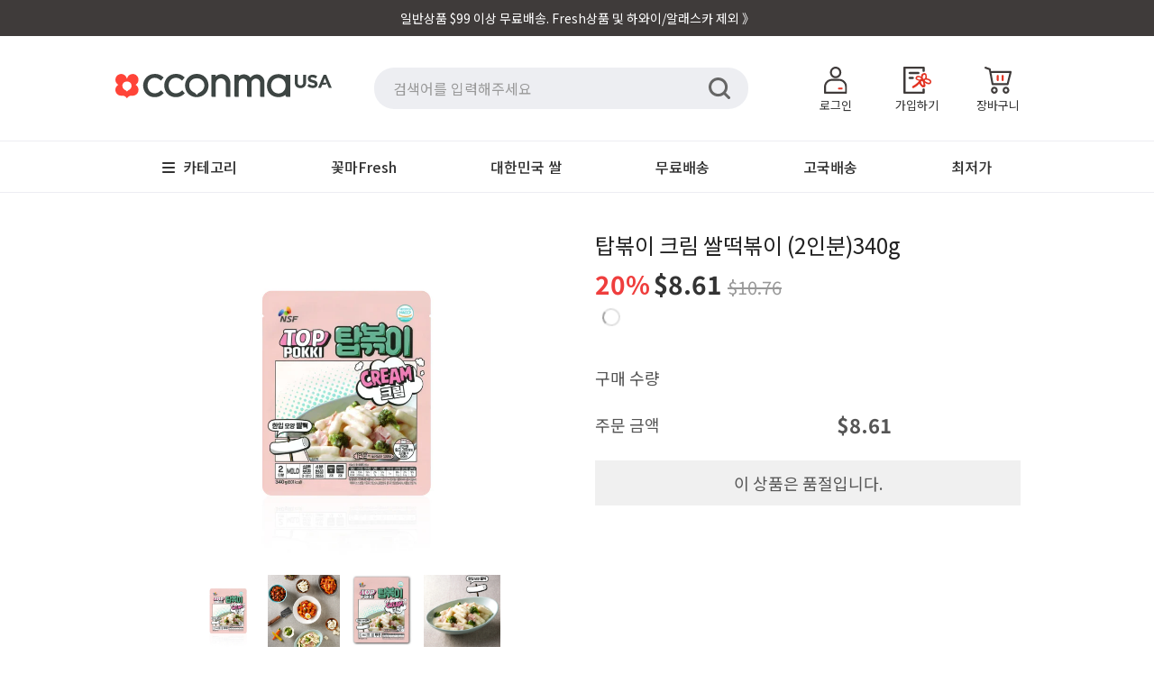

--- FILE ---
content_type: text/html; charset=utf-8
request_url: https://www.cconmausa.com/products/6671587508310
body_size: 48208
content:
<!doctype html>
<!--[if lt IE 7]>
<html class="no-js lt-ie9 lt-ie8 lt-ie7" lang="en"> <![endif]-->
<!--[if IE 7]>
<html class="no-js lt-ie9 lt-ie8" lang="en"> <![endif]-->
<!--[if IE 8]>
<html class="no-js lt-ie9" lang="en"> <![endif]-->
<!--[if IE 9 ]>
<html class="ie9 no-js"> <![endif]-->
<!--[if (gt IE 9)|!(IE)]><!-->
<html class="no-js"> <!--<![endif]-->
<!-- layout: theme.new01.liquid -->
<head>


    <!-- Basic page needs ================================================== -->
    <meta charset="utf-8">
    <meta http-equiv="X-UA-Compatible" content="IE=edge,chrome=1">


    <!-- Title and description ================================================== -->
    <title>
        탑볶이 크림 쌀떡볶이 (2인분)340g &ndash; 꽃마USA
    </title>
    <!--
page_title:탑볶이 크림 쌀떡볶이 (2인분)340g
current_tage:
general.meta.page::
shop.name:꽃마USA
  -->

    
        <meta name="description" content="">
    

    <!-- Social meta ================================================== -->
    

  <meta property="og:type" content="product">
  <meta property="og:title" content="탑볶이 크림 쌀떡볶이 (2인분)340g">
  <meta property="og:url" content="https://www.cconmausa.com/products/6671587508310">
  
  <meta property="og:image" content="http://www.cconmausa.com/cdn/shop/products/cc1_grande.png?v=1637015127">
  <meta property="og:image:secure_url" content="https://www.cconmausa.com/cdn/shop/products/cc1_grande.png?v=1637015127">
  
  <meta property="og:image" content="http://www.cconmausa.com/cdn/shop/products/7d99a7c279a77f3808fddf4e851b42d6_c6de1116-f1e2-4def-b5da-fa3c0891224f_grande.jpg?v=1637053115">
  <meta property="og:image:secure_url" content="https://www.cconmausa.com/cdn/shop/products/7d99a7c279a77f3808fddf4e851b42d6_c6de1116-f1e2-4def-b5da-fa3c0891224f_grande.jpg?v=1637053115">
  
  <meta property="og:image" content="http://www.cconmausa.com/cdn/shop/products/a606de4dd17b53f34bd8d8d3fd41c0e0_1186530a-6b0d-41df-8d48-7d973f4330e1_grande.jpg?v=1637053435">
  <meta property="og:image:secure_url" content="https://www.cconmausa.com/cdn/shop/products/a606de4dd17b53f34bd8d8d3fd41c0e0_1186530a-6b0d-41df-8d48-7d973f4330e1_grande.jpg?v=1637053435">
  
  <meta property="og:price:amount" content="8.61">
  <meta property="og:price:currency" content="USD">





  <meta property="og:description" content="">


<meta property="og:site_name" content="꽃마USA">


  <meta name="twitter:card" content="summary">



  <meta name="twitter:title" content="탑볶이 크림 쌀떡볶이 (2인분)340g">
  <meta name="twitter:description" content="">
  <meta name="twitter:image" content="https://www.cconmausa.com/cdn/shop/products/a606de4dd17b53f34bd8d8d3fd41c0e0_1186530a-6b0d-41df-8d48-7d973f4330e1_large.jpg?v=1637053435">
  <meta name="twitter:image:width" content="480">
  <meta name="twitter:image:height" content="480">



    <!-- Helpers ================================================== -->
    <link rel="canonical" href="https://www.cconmausa.com/products/6671587508310">
    <meta name="viewport" content="width=device-width,initial-scale=1,user-scalable=no">
    <meta name="theme-color" content="#ffffff">

    <meta name="apple-mobile-web-app-capable" content="yes">
    <meta name="mobile-web-app-capable" content="yes">
    <meta name="apple-mobile-web-app-status-bar-style" content="default">
    <link rel="apple-touch-icon" href="//www.cconmausa.com/cdn/shop/t/3/assets/cconma_logo_red_bg_favicon_358x358.png?v=168925913918557945121602054625">
    <link rel="shortcut icon" href="https://ws.cconma.com/Images/favicon2.ico">
    <link rel="manifest" href="//www.cconmausa.com/cdn/shop/t/3/assets/manifest.json?v=173128138180394998671602098901">

    
    <meta name="facebook-domain-verification" content="51ugzuhfr874k2ttizovsyq7mu04z0"/>

    <!-- CSS ================================================== -->
    <!-- <link href="//maxcdn.bootstrapcdn.com/bootstrap/3.3.0/css/bootstrap.min.css" rel="stylesheet" id="bootstrap-css">-->

    <link href="//www.cconmausa.com/cdn/shop/t/3/assets/cc_spinner.css?v=12755682970889741881720086795" rel="stylesheet" type="text/css" media="all" />

    <link rel="stylesheet" type="text/css" href="https://fonts.googleapis.com/earlyaccess/notosanskr.css">
    <link href="//www.cconmausa.com/cdn/shop/t/3/assets/timber.css?v=141002608214707983111719479258" rel="stylesheet" type="text/css" media="all" />
    <link href="//www.cconmausa.com/cdn/shop/t/3/assets/theme.css?v=85248990335859374361666942495" rel="stylesheet" type="text/css" media="all" />
    <link href="//www.cconmausa.com/cdn/shop/t/3/assets/cc_theme.css?v=27071007286213284491721798236" rel="stylesheet" type="text/css" media="all" />
    <link href="//www.cconmausa.com/cdn/shop/t/3/assets/cc-theme.css?v=162173842690617047511754125021" rel="stylesheet" type="text/css" media="all" />

    

    


    <!-- Font ================================================== -->
    



<!--
<link href="https://fonts.googleapis.com/css2?family=Roboto&display=swap" rel="stylesheet">
-->

    <!-- Header hook for plugins ================================================== -->
    <script>window.performance && window.performance.mark && window.performance.mark('shopify.content_for_header.start');</script><meta name="google-site-verification" content="IrtH8_MccqevXOpwXU7xiTBvwbe2--AxuGf6JBBS2VQ">
<meta id="shopify-digital-wallet" name="shopify-digital-wallet" content="/13585943/digital_wallets/dialog">
<meta name="shopify-checkout-api-token" content="8923b99ab46fbbff7282ccb680489822">
<meta id="in-context-paypal-metadata" data-shop-id="13585943" data-venmo-supported="true" data-environment="production" data-locale="en_US" data-paypal-v4="true" data-currency="USD">
<link rel="alternate" type="application/json+oembed" href="https://www.cconmausa.com/products/6671587508310.oembed">
<script async="async" src="/checkouts/internal/preloads.js?locale=en-US"></script>
<link rel="preconnect" href="https://shop.app" crossorigin="anonymous">
<script async="async" src="https://shop.app/checkouts/internal/preloads.js?locale=en-US&shop_id=13585943" crossorigin="anonymous"></script>
<script id="apple-pay-shop-capabilities" type="application/json">{"shopId":13585943,"countryCode":"US","currencyCode":"USD","merchantCapabilities":["supports3DS"],"merchantId":"gid:\/\/shopify\/Shop\/13585943","merchantName":"꽃마USA","requiredBillingContactFields":["postalAddress","email","phone"],"requiredShippingContactFields":["postalAddress","email","phone"],"shippingType":"shipping","supportedNetworks":["visa","masterCard","amex","discover","elo","jcb"],"total":{"type":"pending","label":"꽃마USA","amount":"1.00"},"shopifyPaymentsEnabled":true,"supportsSubscriptions":true}</script>
<script id="shopify-features" type="application/json">{"accessToken":"8923b99ab46fbbff7282ccb680489822","betas":["rich-media-storefront-analytics"],"domain":"www.cconmausa.com","predictiveSearch":true,"shopId":13585943,"locale":"en"}</script>
<script>var Shopify = Shopify || {};
Shopify.shop = "cconmausa.myshopify.com";
Shopify.locale = "en";
Shopify.currency = {"active":"USD","rate":"1.0"};
Shopify.country = "US";
Shopify.theme = {"name":"Minimal_cconmausa_20160727_01","id":134738758,"schema_name":null,"schema_version":null,"theme_store_id":380,"role":"main"};
Shopify.theme.handle = "null";
Shopify.theme.style = {"id":null,"handle":null};
Shopify.cdnHost = "www.cconmausa.com/cdn";
Shopify.routes = Shopify.routes || {};
Shopify.routes.root = "/";</script>
<script type="module">!function(o){(o.Shopify=o.Shopify||{}).modules=!0}(window);</script>
<script>!function(o){function n(){var o=[];function n(){o.push(Array.prototype.slice.apply(arguments))}return n.q=o,n}var t=o.Shopify=o.Shopify||{};t.loadFeatures=n(),t.autoloadFeatures=n()}(window);</script>
<script>
  window.ShopifyPay = window.ShopifyPay || {};
  window.ShopifyPay.apiHost = "shop.app\/pay";
  window.ShopifyPay.redirectState = null;
</script>
<script id="shop-js-analytics" type="application/json">{"pageType":"product"}</script>
<script defer="defer" async type="module" src="//www.cconmausa.com/cdn/shopifycloud/shop-js/modules/v2/client.init-shop-cart-sync_BT-GjEfc.en.esm.js"></script>
<script defer="defer" async type="module" src="//www.cconmausa.com/cdn/shopifycloud/shop-js/modules/v2/chunk.common_D58fp_Oc.esm.js"></script>
<script defer="defer" async type="module" src="//www.cconmausa.com/cdn/shopifycloud/shop-js/modules/v2/chunk.modal_xMitdFEc.esm.js"></script>
<script type="module">
  await import("//www.cconmausa.com/cdn/shopifycloud/shop-js/modules/v2/client.init-shop-cart-sync_BT-GjEfc.en.esm.js");
await import("//www.cconmausa.com/cdn/shopifycloud/shop-js/modules/v2/chunk.common_D58fp_Oc.esm.js");
await import("//www.cconmausa.com/cdn/shopifycloud/shop-js/modules/v2/chunk.modal_xMitdFEc.esm.js");

  window.Shopify.SignInWithShop?.initShopCartSync?.({"fedCMEnabled":true,"windoidEnabled":true});

</script>
<script>
  window.Shopify = window.Shopify || {};
  if (!window.Shopify.featureAssets) window.Shopify.featureAssets = {};
  window.Shopify.featureAssets['shop-js'] = {"shop-cart-sync":["modules/v2/client.shop-cart-sync_DZOKe7Ll.en.esm.js","modules/v2/chunk.common_D58fp_Oc.esm.js","modules/v2/chunk.modal_xMitdFEc.esm.js"],"init-fed-cm":["modules/v2/client.init-fed-cm_B6oLuCjv.en.esm.js","modules/v2/chunk.common_D58fp_Oc.esm.js","modules/v2/chunk.modal_xMitdFEc.esm.js"],"shop-cash-offers":["modules/v2/client.shop-cash-offers_D2sdYoxE.en.esm.js","modules/v2/chunk.common_D58fp_Oc.esm.js","modules/v2/chunk.modal_xMitdFEc.esm.js"],"shop-login-button":["modules/v2/client.shop-login-button_QeVjl5Y3.en.esm.js","modules/v2/chunk.common_D58fp_Oc.esm.js","modules/v2/chunk.modal_xMitdFEc.esm.js"],"pay-button":["modules/v2/client.pay-button_DXTOsIq6.en.esm.js","modules/v2/chunk.common_D58fp_Oc.esm.js","modules/v2/chunk.modal_xMitdFEc.esm.js"],"shop-button":["modules/v2/client.shop-button_DQZHx9pm.en.esm.js","modules/v2/chunk.common_D58fp_Oc.esm.js","modules/v2/chunk.modal_xMitdFEc.esm.js"],"avatar":["modules/v2/client.avatar_BTnouDA3.en.esm.js"],"init-windoid":["modules/v2/client.init-windoid_CR1B-cfM.en.esm.js","modules/v2/chunk.common_D58fp_Oc.esm.js","modules/v2/chunk.modal_xMitdFEc.esm.js"],"init-shop-for-new-customer-accounts":["modules/v2/client.init-shop-for-new-customer-accounts_C_vY_xzh.en.esm.js","modules/v2/client.shop-login-button_QeVjl5Y3.en.esm.js","modules/v2/chunk.common_D58fp_Oc.esm.js","modules/v2/chunk.modal_xMitdFEc.esm.js"],"init-shop-email-lookup-coordinator":["modules/v2/client.init-shop-email-lookup-coordinator_BI7n9ZSv.en.esm.js","modules/v2/chunk.common_D58fp_Oc.esm.js","modules/v2/chunk.modal_xMitdFEc.esm.js"],"init-shop-cart-sync":["modules/v2/client.init-shop-cart-sync_BT-GjEfc.en.esm.js","modules/v2/chunk.common_D58fp_Oc.esm.js","modules/v2/chunk.modal_xMitdFEc.esm.js"],"shop-toast-manager":["modules/v2/client.shop-toast-manager_DiYdP3xc.en.esm.js","modules/v2/chunk.common_D58fp_Oc.esm.js","modules/v2/chunk.modal_xMitdFEc.esm.js"],"init-customer-accounts":["modules/v2/client.init-customer-accounts_D9ZNqS-Q.en.esm.js","modules/v2/client.shop-login-button_QeVjl5Y3.en.esm.js","modules/v2/chunk.common_D58fp_Oc.esm.js","modules/v2/chunk.modal_xMitdFEc.esm.js"],"init-customer-accounts-sign-up":["modules/v2/client.init-customer-accounts-sign-up_iGw4briv.en.esm.js","modules/v2/client.shop-login-button_QeVjl5Y3.en.esm.js","modules/v2/chunk.common_D58fp_Oc.esm.js","modules/v2/chunk.modal_xMitdFEc.esm.js"],"shop-follow-button":["modules/v2/client.shop-follow-button_CqMgW2wH.en.esm.js","modules/v2/chunk.common_D58fp_Oc.esm.js","modules/v2/chunk.modal_xMitdFEc.esm.js"],"checkout-modal":["modules/v2/client.checkout-modal_xHeaAweL.en.esm.js","modules/v2/chunk.common_D58fp_Oc.esm.js","modules/v2/chunk.modal_xMitdFEc.esm.js"],"shop-login":["modules/v2/client.shop-login_D91U-Q7h.en.esm.js","modules/v2/chunk.common_D58fp_Oc.esm.js","modules/v2/chunk.modal_xMitdFEc.esm.js"],"lead-capture":["modules/v2/client.lead-capture_BJmE1dJe.en.esm.js","modules/v2/chunk.common_D58fp_Oc.esm.js","modules/v2/chunk.modal_xMitdFEc.esm.js"],"payment-terms":["modules/v2/client.payment-terms_Ci9AEqFq.en.esm.js","modules/v2/chunk.common_D58fp_Oc.esm.js","modules/v2/chunk.modal_xMitdFEc.esm.js"]};
</script>
<script>(function() {
  var isLoaded = false;
  function asyncLoad() {
    if (isLoaded) return;
    isLoaded = true;
    var urls = ["https:\/\/assets.loopclub.io\/recommendations\/storefront\/js\/personalized-recommendations-v1.js?shop=cconmausa.myshopify.com","https:\/\/cax.channel.io\/shopify\/plugins\/0a2f7acb-a20b-46eb-9b97-74e4f14269d5.js?shop=cconmausa.myshopify.com"];
    for (var i = 0; i < urls.length; i++) {
      var s = document.createElement('script');
      s.type = 'text/javascript';
      s.async = true;
      s.src = urls[i];
      var x = document.getElementsByTagName('script')[0];
      x.parentNode.insertBefore(s, x);
    }
  };
  if(window.attachEvent) {
    window.attachEvent('onload', asyncLoad);
  } else {
    window.addEventListener('load', asyncLoad, false);
  }
})();</script>
<script id="__st">var __st={"a":13585943,"offset":-28800,"reqid":"f44f63bd-a6bc-48ea-87f3-78bddc873d17-1769062875","pageurl":"www.cconmausa.com\/products\/6671587508310","u":"feafe8487581","p":"product","rtyp":"product","rid":6671587508310};</script>
<script>window.ShopifyPaypalV4VisibilityTracking = true;</script>
<script id="form-persister">!function(){'use strict';const t='contact',e='new_comment',n=[[t,t],['blogs',e],['comments',e],[t,'customer']],o='password',r='form_key',c=['recaptcha-v3-token','g-recaptcha-response','h-captcha-response',o],s=()=>{try{return window.sessionStorage}catch{return}},i='__shopify_v',u=t=>t.elements[r],a=function(){const t=[...n].map((([t,e])=>`form[action*='/${t}']:not([data-nocaptcha='true']) input[name='form_type'][value='${e}']`)).join(',');var e;return e=t,()=>e?[...document.querySelectorAll(e)].map((t=>t.form)):[]}();function m(t){const e=u(t);a().includes(t)&&(!e||!e.value)&&function(t){try{if(!s())return;!function(t){const e=s();if(!e)return;const n=u(t);if(!n)return;const o=n.value;o&&e.removeItem(o)}(t);const e=Array.from(Array(32),(()=>Math.random().toString(36)[2])).join('');!function(t,e){u(t)||t.append(Object.assign(document.createElement('input'),{type:'hidden',name:r})),t.elements[r].value=e}(t,e),function(t,e){const n=s();if(!n)return;const r=[...t.querySelectorAll(`input[type='${o}']`)].map((({name:t})=>t)),u=[...c,...r],a={};for(const[o,c]of new FormData(t).entries())u.includes(o)||(a[o]=c);n.setItem(e,JSON.stringify({[i]:1,action:t.action,data:a}))}(t,e)}catch(e){console.error('failed to persist form',e)}}(t)}const f=t=>{if('true'===t.dataset.persistBound)return;const e=function(t,e){const n=function(t){return'function'==typeof t.submit?t.submit:HTMLFormElement.prototype.submit}(t).bind(t);return function(){let t;return()=>{t||(t=!0,(()=>{try{e(),n()}catch(t){(t=>{console.error('form submit failed',t)})(t)}})(),setTimeout((()=>t=!1),250))}}()}(t,(()=>{m(t)}));!function(t,e){if('function'==typeof t.submit&&'function'==typeof e)try{t.submit=e}catch{}}(t,e),t.addEventListener('submit',(t=>{t.preventDefault(),e()})),t.dataset.persistBound='true'};!function(){function t(t){const e=(t=>{const e=t.target;return e instanceof HTMLFormElement?e:e&&e.form})(t);e&&m(e)}document.addEventListener('submit',t),document.addEventListener('DOMContentLoaded',(()=>{const e=a();for(const t of e)f(t);var n;n=document.body,new window.MutationObserver((t=>{for(const e of t)if('childList'===e.type&&e.addedNodes.length)for(const t of e.addedNodes)1===t.nodeType&&'FORM'===t.tagName&&a().includes(t)&&f(t)})).observe(n,{childList:!0,subtree:!0,attributes:!1}),document.removeEventListener('submit',t)}))}()}();</script>
<script integrity="sha256-4kQ18oKyAcykRKYeNunJcIwy7WH5gtpwJnB7kiuLZ1E=" data-source-attribution="shopify.loadfeatures" defer="defer" src="//www.cconmausa.com/cdn/shopifycloud/storefront/assets/storefront/load_feature-a0a9edcb.js" crossorigin="anonymous"></script>
<script crossorigin="anonymous" defer="defer" src="//www.cconmausa.com/cdn/shopifycloud/storefront/assets/shopify_pay/storefront-65b4c6d7.js?v=20250812"></script>
<script data-source-attribution="shopify.dynamic_checkout.dynamic.init">var Shopify=Shopify||{};Shopify.PaymentButton=Shopify.PaymentButton||{isStorefrontPortableWallets:!0,init:function(){window.Shopify.PaymentButton.init=function(){};var t=document.createElement("script");t.src="https://www.cconmausa.com/cdn/shopifycloud/portable-wallets/latest/portable-wallets.en.js",t.type="module",document.head.appendChild(t)}};
</script>
<script data-source-attribution="shopify.dynamic_checkout.buyer_consent">
  function portableWalletsHideBuyerConsent(e){var t=document.getElementById("shopify-buyer-consent"),n=document.getElementById("shopify-subscription-policy-button");t&&n&&(t.classList.add("hidden"),t.setAttribute("aria-hidden","true"),n.removeEventListener("click",e))}function portableWalletsShowBuyerConsent(e){var t=document.getElementById("shopify-buyer-consent"),n=document.getElementById("shopify-subscription-policy-button");t&&n&&(t.classList.remove("hidden"),t.removeAttribute("aria-hidden"),n.addEventListener("click",e))}window.Shopify?.PaymentButton&&(window.Shopify.PaymentButton.hideBuyerConsent=portableWalletsHideBuyerConsent,window.Shopify.PaymentButton.showBuyerConsent=portableWalletsShowBuyerConsent);
</script>
<script data-source-attribution="shopify.dynamic_checkout.cart.bootstrap">document.addEventListener("DOMContentLoaded",(function(){function t(){return document.querySelector("shopify-accelerated-checkout-cart, shopify-accelerated-checkout")}if(t())Shopify.PaymentButton.init();else{new MutationObserver((function(e,n){t()&&(Shopify.PaymentButton.init(),n.disconnect())})).observe(document.body,{childList:!0,subtree:!0})}}));
</script>
<link id="shopify-accelerated-checkout-styles" rel="stylesheet" media="screen" href="https://www.cconmausa.com/cdn/shopifycloud/portable-wallets/latest/accelerated-checkout-backwards-compat.css" crossorigin="anonymous">
<style id="shopify-accelerated-checkout-cart">
        #shopify-buyer-consent {
  margin-top: 1em;
  display: inline-block;
  width: 100%;
}

#shopify-buyer-consent.hidden {
  display: none;
}

#shopify-subscription-policy-button {
  background: none;
  border: none;
  padding: 0;
  text-decoration: underline;
  font-size: inherit;
  cursor: pointer;
}

#shopify-subscription-policy-button::before {
  box-shadow: none;
}

      </style>

<script>window.performance && window.performance.mark && window.performance.mark('shopify.content_for_header.end');</script>

    

<!--[if lt IE 9]>
<script src="//cdnjs.cloudflare.com/ajax/libs/html5shiv/3.7.2/html5shiv.min.js" type="text/javascript"></script>
<script src="//www.cconmausa.com/cdn/shop/t/3/assets/respond.min.js?v=52248677837542619231620783640" type="text/javascript"></script>
<link href="//www.cconmausa.com/cdn/shop/t/3/assets/respond-proxy.html" id="respond-proxy" rel="respond-proxy" />
<link href="//www.cconmausa.com/search?q=358c8e1b40aaf1883d3f9b315c4f33f3" id="respond-redirect" rel="respond-redirect" />
<script src="//www.cconmausa.com/search?q=358c8e1b40aaf1883d3f9b315c4f33f3" type="text/javascript"></script>
<![endif]-->




    
    <!-- <script async src="//maxcdn.bootstrapcdn.com/bootstrap/3.3.0/js/bootstrap3.4.1.min.js"></script> -->
    <script src="//www.cconmausa.com/cdn/shop/t/3/assets/jquery-1.11.3.min.js?v=98605640636755128311730359974" type="text/javascript"></script>
    

    <script src="//www.cconmausa.com/cdn/shop/t/3/assets/modernizr.min.js?v=26620055551102246001620783605" type="text/javascript"></script>
    <script src="//www.cconmausa.com/cdn/shop/t/3/assets/moment.min.js?v=62557965121664392031620787766" type="text/javascript"></script>
    <script src="//www.cconmausa.com/cdn/shop/t/3/assets/moment-timezone-with-data-1970-2030.min.js?v=138576106646024264831632364503" type="text/javascript"></script>
    <script src="//www.cconmausa.com/cdn/shop/t/3/assets/common.js?v=156346889520228629801730947822" type="text/javascript"></script>
    <script src="//www.cconmausa.com/cdn/shop/t/3/assets/common_app.js?v=5599415288472430021754236612" type="text/javascript"></script>

    <script src="//www.cconmausa.com/cdn/shop/t/3/assets/lib_mobile_device.js?v=103363920716213283651718603871" type="text/javascript"></script>
    <script src="//www.cconmausa.com/cdn/shop/t/3/assets/extcart_merge.js?v=100824739510881734741719577780" type="text/javascript"></script>
    <script src="//www.cconmausa.com/cdn/shop/t/3/assets/navigation.js?v=183319326493810011271619688638"></script>


    

    
    

    
    

    <script async src="https://assets.loopclub.io/recommendations/storefront/js/personalized-recommendations-v1.js?shop=cconmausa.myshopify.com"></script>

<!-- BEGIN app block: shopify://apps/glood-product-recommendations/blocks/app-embed/6e79d991-1504-45bb-88e3-1fb55a4f26cd -->













<script
  id="glood-loader"
  page-enabled="true"
>
  (function () {
    function generateUUID() {
      const timestampInSecs = Math.floor(Date.now() / 1000);
      if (typeof window.crypto.randomUUID === 'function') {
        return `${timestampInSecs}-${window.crypto.randomUUID()}`;
      }
      const generateUID = () =>
        ([1e7] + -1e3 + -4e3 + -8e3 + -1e11).replace(/[018]/g, c =>
            (
            c ^
            (Math.random() * 16 >> c / 4)
          ).toString(16)
        );
      return `${timestampInSecs}-${generateUID()}`;
    }

    function setCookie(name, value, days) {
      if(!days){
        document.cookie = `${name}=${value}; path=/`;
        return;
      }
      const expires = new Date(Date.now() + days * 24 * 60 * 60 * 1000).toUTCString();
      document.cookie = `${name}=${value}; expires=${expires}; path=/`;
    }

    function getCookie(name) {
      const nameEQ = name + "=";
      const cookies = document.cookie.split(';');
      for (let i = 0; i < cookies.length; i++) {
        let cookie = cookies[i].trim();
        if (cookie.indexOf(nameEQ) === 0) return cookie.substring(nameEQ.length);
      }
      return null;
    }

    let uuid = getCookie('rk_uid');

    // Set the cookie with rk_uid key only if it doesn't exist
    if (!uuid) {
      uuid = generateUUID();
      
        setCookie('rk_uid', uuid); // setting cookie for a session
      
    }

    document.addEventListener("visitorConsentCollected", (event) => {
      if(event.detail.preferencesAllowed && event.detail.analyticsAllowed && event.detail.marketingAllowed){
        setCookie('rk_uid', uuid, 365); // setting cookie for a year
      }
    });

    let customer = {};
    if ("") {
      customer = {
        acceptsMarketing: false,
        b2b: false,
        email: "",
        firstName: "",
        hasAccount: null,
        id: 0,
        lastName: "",
        name: "",
        ordersCount: 0,
        phone: "",
        tags: null,
        totalSpent: 0,
        address: null,
      };
    }
    function initializeGloodObject() {
      window.glood = {
        config: {
          uid: uuid,
          pageUrl: "www.cconmausa.com" + "/products/6671587508310",
          pageType: 'product'
        },
        shop: {
          myShopifyDomain: "cconmausa.myshopify.com",
          locale: "en",
          currencyCode: "USD",
          moneyFormat: "${{amount}}",
          id: "13585943",
          domain: "www.cconmausa.com",
          currencyRate: window.Shopify?.currency?.rate || 1,
        },
        shopify: {
          rootUrl: "/"
        },
        localization: {
          country: "US",
          market: {
            handle: "us",
            id: "234848342"
          },
          language: {
            locale: "en",
            primary: true,
            rootUrl: "/"
          },
          currency: "USD"
        },
        product: {"id":6671587508310,"title":"탑볶이 크림 쌀떡볶이 (2인분)340g","handle":"6671587508310","description":"\u003cimg src=\"https:\/\/cconma-usa.gcdn.ntruss.com\/product\/2021\/11\/creamtt.jpg\" data-mce-fragment=\"1\" data-mce-src=\"https:\/\/cconma-usa.gcdn.ntruss.com\/product\/2021\/11\/creamtt.jpg\"\u003e","published_at":"2021-11-15T14:25:27-08:00","created_at":"2021-11-15T14:25:25-08:00","vendor":"굿푸드365","type":"","tags":["PS_ON_SALE","SALES_IN_ONLINE_OFFLINE","SITE_SYNC_MSTOREBUY"],"price":861,"price_min":861,"price_max":861,"available":false,"price_varies":false,"compare_at_price":1076,"compare_at_price_min":1076,"compare_at_price_max":1076,"compare_at_price_varies":false,"variants":[{"id":39622696599638,"title":"Default Title","option1":"Default Title","option2":null,"option3":null,"sku":"100010147340","requires_shipping":true,"taxable":false,"featured_image":null,"available":false,"name":"탑볶이 크림 쌀떡볶이 (2인분)340g","public_title":null,"options":["Default Title"],"price":861,"weight":318,"compare_at_price":1076,"inventory_quantity":0,"inventory_management":"shopify","inventory_policy":"deny","barcode":"8802802300089","requires_selling_plan":false,"selling_plan_allocations":[],"quantity_rule":{"min":1,"max":null,"increment":1}}],"images":["\/\/www.cconmausa.com\/cdn\/shop\/products\/a606de4dd17b53f34bd8d8d3fd41c0e0_1186530a-6b0d-41df-8d48-7d973f4330e1.jpg?v=1637053435","\/\/www.cconmausa.com\/cdn\/shop\/products\/7d99a7c279a77f3808fddf4e851b42d6_c6de1116-f1e2-4def-b5da-fa3c0891224f.jpg?v=1637053115","\/\/www.cconmausa.com\/cdn\/shop\/products\/cc1.png?v=1637015127","\/\/www.cconmausa.com\/cdn\/shop\/products\/cc2.png?v=1637015127"],"featured_image":"\/\/www.cconmausa.com\/cdn\/shop\/products\/a606de4dd17b53f34bd8d8d3fd41c0e0_1186530a-6b0d-41df-8d48-7d973f4330e1.jpg?v=1637053435","options":["Title"],"media":[{"alt":null,"id":21606387122262,"position":1,"preview_image":{"aspect_ratio":1.0,"height":700,"width":700,"src":"\/\/www.cconmausa.com\/cdn\/shop\/products\/a606de4dd17b53f34bd8d8d3fd41c0e0_1186530a-6b0d-41df-8d48-7d973f4330e1.jpg?v=1637053435"},"aspect_ratio":1.0,"height":700,"media_type":"image","src":"\/\/www.cconmausa.com\/cdn\/shop\/products\/a606de4dd17b53f34bd8d8d3fd41c0e0_1186530a-6b0d-41df-8d48-7d973f4330e1.jpg?v=1637053435","width":700},{"alt":null,"id":21606371262550,"position":2,"preview_image":{"aspect_ratio":1.0,"height":700,"width":700,"src":"\/\/www.cconmausa.com\/cdn\/shop\/products\/7d99a7c279a77f3808fddf4e851b42d6_c6de1116-f1e2-4def-b5da-fa3c0891224f.jpg?v=1637053115"},"aspect_ratio":1.0,"height":700,"media_type":"image","src":"\/\/www.cconmausa.com\/cdn\/shop\/products\/7d99a7c279a77f3808fddf4e851b42d6_c6de1116-f1e2-4def-b5da-fa3c0891224f.jpg?v=1637053115","width":700},{"alt":null,"id":21604168138838,"position":3,"preview_image":{"aspect_ratio":1.05,"height":478,"width":502,"src":"\/\/www.cconmausa.com\/cdn\/shop\/products\/cc1.png?v=1637015127"},"aspect_ratio":1.05,"height":478,"media_type":"image","src":"\/\/www.cconmausa.com\/cdn\/shop\/products\/cc1.png?v=1637015127","width":502},{"alt":null,"id":21604168171606,"position":4,"preview_image":{"aspect_ratio":1.063,"height":478,"width":508,"src":"\/\/www.cconmausa.com\/cdn\/shop\/products\/cc2.png?v=1637015127"},"aspect_ratio":1.063,"height":478,"media_type":"image","src":"\/\/www.cconmausa.com\/cdn\/shop\/products\/cc2.png?v=1637015127","width":508}],"requires_selling_plan":false,"selling_plan_groups":[],"content":"\u003cimg src=\"https:\/\/cconma-usa.gcdn.ntruss.com\/product\/2021\/11\/creamtt.jpg\" data-mce-fragment=\"1\" data-mce-src=\"https:\/\/cconma-usa.gcdn.ntruss.com\/product\/2021\/11\/creamtt.jpg\"\u003e"},
        collection: null,
        customer,
        cart: {"note":null,"attributes":{},"original_total_price":0,"total_price":0,"total_discount":0,"total_weight":0.0,"item_count":0,"items":[],"requires_shipping":false,"currency":"USD","items_subtotal_price":0,"cart_level_discount_applications":[],"checkout_charge_amount":0},
        version: "v2",
        storefrontTemplateUrl: "",
        appEmbedSettings: {"enable-design-mode-preview":true,"load-glood-ai-bundles":true,"saperateBlockAPICalls":false,"init-event-name":"","jsCode":"","custom_styles":"","enableRecommendationV3":false,"enableReleaseCandiatePreview":false,"wait-for-privacy-consent":false,"disable-rk-styles":false,"add-glide-init-timeouts":false},
        theme: {
          id: window.Shopify.theme?.id, // Since liquid theme object from shopify is depricated
          themeStoreId: window.Shopify.theme?.theme_store_id
        },
        insideShopifyEditor: false
      };
    }

    
      initializeGloodObject();
    

    try{
      function func(){
        
      }
      func();
    } catch(error){
      console.warn('GLOOD.AI: Error in js code from app-embed', error)
    };
  })();

  function _handleGloodEditorV3SectionError(sectionId) {
    const sectionElement = document.querySelector(`#rk-widget-${sectionId}`);
    const errorText = "Glood Product Recommendation Section (id: __SECTION_ID__) is not visible. Use the following steps to ensure it is loaded correctly. Please ignore if this is expected.".replace('__SECTION_ID__', sectionId)
    if (sectionElement && sectionElement.getAttribute('data-inside-shopify-editor') === 'true' && false) {
      sectionElement.innerHTML = `
        <div style="
            padding: 28px;
            background: #ffffff;
            border-radius: 12px;
            box-shadow: 0 4px 12px rgba(0, 0, 0, 0.1);
            margin: 32px auto;
            border: 1px solid #E2E8F0;
            font-family: 'Inter', -apple-system, BlinkMacSystemFont, 'Segoe UI', Roboto, Oxygen, Ubuntu, Cantarell, sans-serif;
            margin-top: 40px;
            margin-bottom: 40px;
        ">
            <h2 style="
                margin-bottom: 10px;
                font-size: 16px;
                font-weight: 700;
                display: flex;
                align-items: center;
                gap: 8px;
            ">
                ${errorText}
            </h2>

            <div style="
                color: #374151;
                font-size: 15px;
                line-height: 1.6;
            ">
                <ul style="
                    margin: 0;
                    padding-left: 20px;
                    list-style-type: disc;
                    font-size: 14px;
                ">
                    <li style="margin-bottom: 10px;">Make sure this section is created and enabled in the Glood.AI app.</li>
                    <li style="margin-bottom: 10px;">Check that the V3 templates are set up correctly and properly configured.</li>
                    <li style="margin-bottom: 10px;">Verify the section settings such as AI Recommendations, Excluded Products &amp; Tags, Filter Criteria, etc.</li>
                    <li style="margin-bottom: 10px;">
                        You can ignore this message if this section was recently viewed or is intentionally excluded from this page.
                    </li>
                    <li style="margin-bottom: 10px;">
                        Need further assistance?
                        <a href="mailto:support@glood.ai" style="
                            color: #2563EB;
                            font-weight: 500;
                            text-decoration: none;
                        ">Feel free to reach out to our support team.</a>.
                    </li>
                </ul>

                <div style="
                    margin-top: 20px;
                    padding: 12px;
                    border-left: 4px solid #CBD5E0;
                    background: #F8FAFC;
                    color: #64748B;
                    font-style: italic;
                    font-size: 14px;
                ">
                    <b>Note: This message is only visible in the editor and won&#39;t appear to store visitors.</b>
                </div>
            </div>
        </div>
      `;
    } else if (sectionElement && sectionElement.getAttribute('data-inside-shopify-editor') === 'true' && !false) {
      sectionElement.innerHTML = `
        <div style="
            padding: 28px;
            background: #ffffff;
            border-radius: 12px;
            box-shadow: 0 4px 12px rgba(0, 0, 0, 0.1);
            margin: 32px auto;
            border: 1px solid #E2E8F0;
            font-family: 'Inter', -apple-system, BlinkMacSystemFont, 'Segoe UI', Roboto, Oxygen, Ubuntu, Cantarell, sans-serif;
            margin-top: 40px;
            margin-bottom: 40px;
        ">
            <h2 style="
                margin-bottom: 10px;
                font-size: 16px;
                font-weight: 700;
                display: flex;
                align-items: center;
                gap: 8px;
            ">
                ${errorText}
            </h2>

            <div style="
                color: #374151;
                font-size: 15px;
                line-height: 1.6;
            ">

                <ul style="
                    margin: 0;
                    padding-left: 20px;
                    list-style-type: disc;
                    font-size: 14px;
                ">
                    <li style="margin-bottom: 10px;">Make sure a section with this ID exists and is properly set up in the Glood.AI app.</li>
                    <li style="margin-bottom: 10px;">Check that the correct template is assigned to this section.</li>
                    <li style="margin-bottom: 10px;">
                        You can ignore this message if this section was recently viewed or is intentionally excluded from this page.
                    </li>
                    <li style="margin-bottom: 10px;">
                        Need further assistance?
                        <a href="mailto:support@glood.ai" style="
                            color: #2563EB;
                            font-weight: 500;
                            text-decoration: none;
                        ">Feel free to reach out to our support team.</a>.
                    </li>
                </ul>

                <div style="
                    margin-top: 20px;
                    padding: 12px;
                    border-left: 4px solid #CBD5E0;
                    background: #F8FAFC;
                    color: #64748B;
                    font-style: italic;
                    font-size: 14px;
                ">
                    <b>Note: This message is only visible in the editor and won&#39;t appear to store visitors.</b>
                </div>
            </div>
        </div>
      `
    }
  }
</script>




  <script
    id="rk-app-bundle-main-js"
    src="https://cdn.shopify.com/extensions/019b7745-ac18-7bf4-8204-83b79876332f/recommendation-kit-120/assets/glood-ai-bundles.js"
    type="text/javascript"
    defer
  ></script>
  <link
    href="https://cdn.shopify.com/extensions/019b7745-ac18-7bf4-8204-83b79876332f/recommendation-kit-120/assets/glood-ai-bundles-styles.css"
    rel="stylesheet"
    type="text/css"
    media="print"
    onload="this.media='all'"
  >




  
    <script
      id="rk-app-embed-main-js"
      src="https://cdn.shopify.com/extensions/019b7745-ac18-7bf4-8204-83b79876332f/recommendation-kit-120/assets/glood-ai-recommendations.js"
      type="text/javascript"
      defer
    ></script>
  



    
      <link
        href="https://cdn.shopify.com/extensions/019b7745-ac18-7bf4-8204-83b79876332f/recommendation-kit-120/assets/glood-ai-recommendations-styles.css"
        rel="stylesheet"
        type="text/css"
        media="print"
        onload="this.media='all'"
      >
  

  <style>
    .__gai-skl-cont {
      gap: 5px;
      width: 100%;
    }

    .__gai-skl-card {
      display: flex;
      flex-direction: column;
      gap: 10px;
      width: 100%;
      border-radius: 10px;
    }

    .__gai-skl-img {
      width: 100%;
      background-color: #f0f0f0;
      border-radius: 10px;
    }

    .__gai-skl-text {
      width: 100%;
      height: 20px;
      background-color: #f0f0f0;
      border-radius: 5px;
    }

    .__gai-shimmer-effect {
      display: block !important;
      background: linear-gradient(
        90deg,
        rgba(200, 200, 200, 0.3) 25%,
        rgba(200, 200, 200, 0.5) 50%,
        rgba(200, 200, 200, 0.3) 75%
      );
      background-size: 200% 100%;
      animation: skeleton-loading 1.5s infinite;
      border-radius: 4px;
    }

    .__gai-skl-buy-btn {
      width: 100%;
      height: 40px;
      margin-left: 0;
      border-radius: 10px;
    }

    .__gai-btn-full-width {
      width: 100%;
      margin-left: 0;
    }

    .__gai-skl-header {
      width: 100%;
      display: flex;
      justify-content: start;
      align-items: center;
      padding: 12px 0 12px 0;
    }

    .__gai-skl-amz-small {
      display: block;
      margin-top: 10px;
    }

    .__gai-skl-title {
      width: 50%;
      height: 26px;
      border-radius: 10px;
    }

    .__gai-skl-amazon {
      display: flex;
      align-items: center;
      justify-content: start;
      flex-direction: column;
    }

    .__gai-skl-amazon .__gai-skl-card {
      display: flex;
      justify-content: start;
      align-items: start;
      flex-direction: row;
    }

    .__gai-skl-amazon .__gai-skl-img {
      width: 50%;
      max-width: 100px;
    }

    .__gai-skl-holder {
      display: flex;
      flex-direction: column;
      gap: 10px;
      width: 100%;
    }

    @media screen and (max-width: 768px) and (min-width: 481px) {
      .__gai-skl-amazon .__gai-skl-img {
        max-width: 150px;
      }
    }

    @media screen and (min-width: 768px) {
      .__gai-skl-buy-btn {
        width: 140px;
        height: 40px;
        margin-left: 30px;
      }
      .__gai-skl-amazon {
        flex-direction: row;
      }

      .__gai-skl-amazon .__gai-skl-img {
        width: 100%;
        max-width: 100%;
      }

      .__gai-skl-amz-small {
        display: none !important;
      }

      .__gai-skl-cont {
        gap: 20px;
      }

      .__gai-atc-skl {
        display: none !important;
      }
      .__gai-skl-header {
        justify-content: center;
        padding: 20px 0 20px 0;
      }

      .__gai-skl-title {
        height: 26px;
      }

      .__gai-skl-amazon .__gai-skl-card {
        max-width: 600px;
        flex-direction: column;
      }
    }

    /* Keyframes for animation */
    @keyframes skeleton-loading {
      0% {
        background-position: 200% 0;
      }

      100% {
        background-position: -200% 0;
      }
    }

    .__gai-amz-details {
      display: none;
    }

    .__gai-skl-amz-saperator {
      display: flex;
      justify-content: center;
      align-items: center;
    }

    @media screen and (min-width: 768px) {
      .__gai-amz-details {
        display: flex;
        width: 100%;
        max-width: 25%;
        flex-direction: column;
        justify-items: center;
        align-items: center;
      }
      .__gai-skl-amz-mob-tit {
        display: none;
      }
    }

    .__gai-amz-prc {
      margin-bottom: 6px;
      height: 20px;
    }
  </style>



  <style>
    
  </style>


<!-- END app block --><!-- BEGIN app block: shopify://apps/judge-me-reviews/blocks/judgeme_core/61ccd3b1-a9f2-4160-9fe9-4fec8413e5d8 --><!-- Start of Judge.me Core -->






<link rel="dns-prefetch" href="https://cdnwidget.judge.me">
<link rel="dns-prefetch" href="https://cdn.judge.me">
<link rel="dns-prefetch" href="https://cdn1.judge.me">
<link rel="dns-prefetch" href="https://api.judge.me">

<script data-cfasync='false' class='jdgm-settings-script'>window.jdgmSettings={"pagination":5,"disable_web_reviews":true,"badge_no_review_text":"리뷰 없음","badge_n_reviews_text":"{{ n }}개의 리뷰","badge_star_color":"#F1CD33","hide_badge_preview_if_no_reviews":true,"badge_hide_text":false,"enforce_center_preview_badge":false,"widget_title":"고객 리뷰","widget_open_form_text":"리뷰 작성하기","widget_close_form_text":"리뷰 취소","widget_refresh_page_text":"페이지 새로고침","widget_summary_text":"{{ number_of_reviews }}개의 리뷰 기준","widget_no_review_text":"첫 리뷰를 작성해 보세요","widget_name_field_text":"표시 이름","widget_verified_name_field_text":"인증된 이름 (공개)","widget_name_placeholder_text":"표시 이름","widget_required_field_error_text":"이 필드는 필수입니다.","widget_email_field_text":"이메일 주소","widget_verified_email_field_text":"인증된 이메일 (비공개, 수정 불가)","widget_email_placeholder_text":"이메일 주소 (비공개)","widget_email_field_error_text":"유효한 이메일 주소를 입력해 주세요.","widget_rating_field_text":"평점","widget_review_title_field_text":"리뷰 제목","widget_review_title_placeholder_text":"리뷰에 제목을 붙여주세요","widget_review_body_field_text":"리뷰 내용","widget_review_body_placeholder_text":"여기에 작성을 시작하세요...","widget_pictures_field_text":"사진/동영상 (선택사항)","widget_submit_review_text":"리뷰 제출","widget_submit_verified_review_text":"인증된 리뷰 제출","widget_submit_success_msg_with_auto_publish":"감사합니다! 잠시 후 페이지를 새로고침하여 귀하의 리뷰를 확인하세요. \u003ca href='https://judge.me/login' target='_blank' rel='nofollow noopener'\u003eJudge.me\u003c/a\u003e에 로그인하여 리뷰를 삭제하거나 수정할 수 있습니다","widget_submit_success_msg_no_auto_publish":"감사합니다! 상점 관리자의 승인을 받는 즉시 귀하의 리뷰가 게시될 것입니다. \u003ca href='https://judge.me/login' target='_blank' rel='nofollow noopener'\u003eJudge.me\u003c/a\u003e에 로그인하여 리뷰를 삭제하거나 수정할 수 있습니다","widget_show_default_reviews_out_of_total_text":"{{ n_reviews }}개의 리뷰 중 {{ n_reviews_shown }}개 표시 중.","widget_show_all_link_text":"모두 보기","widget_show_less_link_text":"간략히 보기","widget_author_said_text":"{{ reviewer_name }}님의 평가:","widget_days_text":"{{ n }}일 전","widget_weeks_text":"{{ n }}주 전","widget_months_text":"{{ n }}개월 전","widget_years_text":"{{ n }}년 전","widget_yesterday_text":"어제","widget_today_text":"오늘","widget_replied_text":"\u003e\u003e {{ shop_name }} 답변:","widget_read_more_text":"더 읽기","widget_reviewer_name_as_initial":"last_initial","widget_rating_filter_color":"#fbcd0a","widget_rating_filter_see_all_text":"모든 리뷰 보기","widget_sorting_most_recent_text":"최신순","widget_sorting_highest_rating_text":"평점 높은순","widget_sorting_lowest_rating_text":"평점 낮은순","widget_sorting_with_pictures_text":"사진만","widget_sorting_most_helpful_text":"가장 유용한순","widget_open_question_form_text":"질문하기","widget_reviews_subtab_text":"리뷰","widget_questions_subtab_text":"질문","widget_question_label_text":"질문","widget_answer_label_text":"답변","widget_question_placeholder_text":"여기에 질문을 작성해 주세요","widget_submit_question_text":"질문 제출","widget_question_submit_success_text":"질문을 보내주셔서 감사합니다! 답변이 달리면 알려드리겠습니다.","widget_star_color":"#F1CD33","verified_badge_text":"인증됨","verified_badge_bg_color":"","verified_badge_text_color":"","verified_badge_placement":"left-of-reviewer-name","widget_review_max_height":"","widget_hide_border":false,"widget_social_share":true,"widget_thumb":true,"widget_review_location_show":true,"widget_location_format":"","all_reviews_include_out_of_store_products":true,"all_reviews_out_of_store_text":"(상점 외부)","all_reviews_pagination":100,"all_reviews_product_name_prefix_text":"관련","enable_review_pictures":true,"enable_question_anwser":false,"widget_theme":"default","review_date_format":"mm/dd/yyyy","default_sort_method":"most-recent","widget_product_reviews_subtab_text":"제품 리뷰","widget_shop_reviews_subtab_text":"상점 리뷰","widget_other_products_reviews_text":"다른 제품 리뷰","widget_store_reviews_subtab_text":"상점 리뷰","widget_no_store_reviews_text":"This store hasn't received any reviews yet","widget_web_restriction_product_reviews_text":"이 제품에 대한 리뷰가 아직 없습니다","widget_no_items_text":"항목을 찾을 수 없습니다","widget_show_more_text":"더 보기","widget_write_a_store_review_text":"상점 리뷰 작성하기","widget_other_languages_heading":"다른 언어로 된 리뷰","widget_translate_review_text":"리뷰를 {{ language }}로 번역","widget_translating_review_text":"번역 중...","widget_show_original_translation_text":"원본 보기 ({{ language }})","widget_translate_review_failed_text":"리뷰를 번역할 수 없습니다.","widget_translate_review_retry_text":"다시 시도","widget_translate_review_try_again_later_text":"나중에 다시 시도하세요","show_product_url_for_grouped_product":false,"widget_sorting_pictures_first_text":"사진 우선","show_pictures_on_all_rev_page_mobile":false,"show_pictures_on_all_rev_page_desktop":false,"floating_tab_hide_mobile_install_preference":false,"floating_tab_button_name":"★ 리뷰","floating_tab_title":"고객이 저희를 대신해 이야기합니다","floating_tab_button_color":"","floating_tab_button_background_color":"","floating_tab_url":"","floating_tab_url_enabled":false,"floating_tab_tab_style":"text","all_reviews_text_badge_text":"고객이 {{ shop.metafields.judgeme.all_reviews_count }}개의 리뷰를 기반으로 {{ shop.metafields.judgeme.all_reviews_rating | round: 1 }}/5점을 주었습니다.","all_reviews_text_badge_text_branded_style":"{{ shop.metafields.judgeme.all_reviews_count }}개의 리뷰를 기반으로 5점 만점에 {{ shop.metafields.judgeme.all_reviews_rating | round: 1 }}점","is_all_reviews_text_badge_a_link":false,"show_stars_for_all_reviews_text_badge":false,"all_reviews_text_badge_url":"","all_reviews_text_style":"branded","all_reviews_text_color_style":"judgeme_brand_color","all_reviews_text_color":"#108474","all_reviews_text_show_jm_brand":false,"featured_carousel_show_header":true,"featured_carousel_title":"고객이 저희를 대신해 이야기합니다","testimonials_carousel_title":"고객이 저희를 대신해 이야기합니다","videos_carousel_title":"고객이 저희를 대신해 이야기합니다","cards_carousel_title":"고객들이 저희를 대신해 이야기합니다","featured_carousel_count_text":"{{ n }}개의 리뷰 중에서","featured_carousel_add_link_to_all_reviews_page":false,"featured_carousel_url":"","featured_carousel_show_images":true,"featured_carousel_autoslide_interval":5,"featured_carousel_arrows_on_the_sides":false,"featured_carousel_height":250,"featured_carousel_width":80,"featured_carousel_image_size":0,"featured_carousel_image_height":250,"featured_carousel_arrow_color":"#eeeeee","verified_count_badge_style":"branded","verified_count_badge_orientation":"horizontal","verified_count_badge_color_style":"judgeme_brand_color","verified_count_badge_color":"#108474","is_verified_count_badge_a_link":false,"verified_count_badge_url":"","verified_count_badge_show_jm_brand":true,"widget_rating_preset_default":5,"widget_first_sub_tab":"product-reviews","widget_show_histogram":true,"widget_histogram_use_custom_color":false,"widget_pagination_use_custom_color":false,"widget_star_use_custom_color":false,"widget_verified_badge_use_custom_color":false,"widget_write_review_use_custom_color":false,"picture_reminder_submit_button":"Upload Pictures","enable_review_videos":true,"mute_video_by_default":false,"widget_sorting_videos_first_text":"동영상 우선","widget_review_pending_text":"대기 중","featured_carousel_items_for_large_screen":3,"social_share_options_order":"Facebook,Twitter","remove_microdata_snippet":true,"disable_json_ld":false,"enable_json_ld_products":false,"preview_badge_show_question_text":false,"preview_badge_no_question_text":"질문 없음","preview_badge_n_question_text":"{{ number_of_questions }}개의 질문","qa_badge_show_icon":false,"qa_badge_position":"same-row","remove_judgeme_branding":true,"widget_add_search_bar":false,"widget_search_bar_placeholder":"찾다","widget_sorting_verified_only_text":"인증된 것만","featured_carousel_theme":"default","featured_carousel_show_rating":true,"featured_carousel_show_title":true,"featured_carousel_show_body":true,"featured_carousel_show_date":false,"featured_carousel_show_reviewer":true,"featured_carousel_show_product":false,"featured_carousel_header_background_color":"#108474","featured_carousel_header_text_color":"#ffffff","featured_carousel_name_product_separator":"reviewed","featured_carousel_full_star_background":"#108474","featured_carousel_empty_star_background":"#dadada","featured_carousel_vertical_theme_background":"#f9fafb","featured_carousel_verified_badge_enable":true,"featured_carousel_verified_badge_color":"#108474","featured_carousel_border_style":"round","featured_carousel_review_line_length_limit":3,"featured_carousel_more_reviews_button_text":"더 많은 리뷰 읽기","featured_carousel_view_product_button_text":"제품 보기","all_reviews_page_load_reviews_on":"scroll","all_reviews_page_load_more_text":"더 많은 리뷰 불러오기","disable_fb_tab_reviews":false,"enable_ajax_cdn_cache":false,"widget_advanced_speed_features":5,"widget_public_name_text":"다음과 같이","default_reviewer_name":"John Smith","default_reviewer_name_has_non_latin":true,"widget_reviewer_anonymous":"익명","medals_widget_title":"Judge.me 리뷰 메달","medals_widget_background_color":"#f9fafb","medals_widget_position":"footer_all_pages","medals_widget_border_color":"#f9fafb","medals_widget_verified_text_position":"left","medals_widget_use_monochromatic_version":false,"medals_widget_elements_color":"#108474","show_reviewer_avatar":false,"widget_invalid_yt_video_url_error_text":"유튜브 동영상 URL이 아닙니다","widget_max_length_field_error_text":"{0}자 이하로 입력해 주세요.","widget_show_country_flag":false,"widget_show_collected_via_shop_app":true,"widget_verified_by_shop_badge_style":"light","widget_verified_by_shop_text":"상점에서 인증됨","widget_show_photo_gallery":true,"widget_load_with_code_splitting":true,"widget_ugc_install_preference":false,"widget_ugc_title":"저희가 만들고, 여러분이 공유한 것","widget_ugc_subtitle":"태그하시면 여러분의 사진이 저희 페이지에 게시됩니다","widget_ugc_arrows_color":"#ffffff","widget_ugc_primary_button_text":"지금 구매","widget_ugc_primary_button_background_color":"#108474","widget_ugc_primary_button_text_color":"#ffffff","widget_ugc_primary_button_border_width":"0","widget_ugc_primary_button_border_style":"none","widget_ugc_primary_button_border_color":"#108474","widget_ugc_primary_button_border_radius":"25","widget_ugc_secondary_button_text":"더 불러오기","widget_ugc_secondary_button_background_color":"#ffffff","widget_ugc_secondary_button_text_color":"#108474","widget_ugc_secondary_button_border_width":"2","widget_ugc_secondary_button_border_style":"solid","widget_ugc_secondary_button_border_color":"#108474","widget_ugc_secondary_button_border_radius":"25","widget_ugc_reviews_button_text":"리뷰 보기","widget_ugc_reviews_button_background_color":"#ffffff","widget_ugc_reviews_button_text_color":"#108474","widget_ugc_reviews_button_border_width":"2","widget_ugc_reviews_button_border_style":"solid","widget_ugc_reviews_button_border_color":"#108474","widget_ugc_reviews_button_border_radius":"25","widget_ugc_reviews_button_link_to":"judgeme-reviews-page","widget_ugc_show_post_date":true,"widget_ugc_max_width":"800","widget_rating_metafield_value_type":true,"widget_primary_color":"#F1BD33","widget_enable_secondary_color":false,"widget_secondary_color":"#edf5f5","widget_summary_average_rating_text":"5점 만점에 {{ average_rating }}점","widget_media_grid_title":"고객 사진 및 동영상","widget_media_grid_see_more_text":"더 보기","widget_round_style":false,"widget_show_product_medals":true,"widget_verified_by_judgeme_text":"Judge.me에서 인증됨","widget_show_store_medals":true,"widget_verified_by_judgeme_text_in_store_medals":"Judge.me에서 인증됨","widget_media_field_exceed_quantity_message":"죄송합니다, 하나의 리뷰에는 최대 {{ max_media }}개만 허용됩니다.","widget_media_field_exceed_limit_message":"{{ file_name }}이(가) 너무 큽니다. {{ size_limit }}MB 미만의 {{ media_type }}을(를) 선택해 주세요.","widget_review_submitted_text":"리뷰가 제출되었습니다!","widget_question_submitted_text":"질문이 제출되었습니다!","widget_close_form_text_question":"취소","widget_write_your_answer_here_text":"여기에 답변을 작성하세요","widget_enabled_branded_link":true,"widget_show_collected_by_judgeme":false,"widget_reviewer_name_color":"","widget_write_review_text_color":"","widget_write_review_bg_color":"","widget_collected_by_judgeme_text":"Judge.me에서 수집됨","widget_pagination_type":"load_more","widget_load_more_text":"더 불러오기","widget_load_more_color":"#108474","widget_full_review_text":"전체 리뷰","widget_read_more_reviews_text":"더 많은 리뷰 읽기","widget_read_questions_text":"질문 읽기","widget_questions_and_answers_text":"질문 및 답변","widget_verified_by_text":"인증 기관","widget_verified_text":"인증됨","widget_number_of_reviews_text":"{{ number_of_reviews }}개의 리뷰","widget_back_button_text":"뒤로","widget_next_button_text":"다음","widget_custom_forms_filter_button":"필터","custom_forms_style":"horizontal","widget_show_review_information":false,"how_reviews_are_collected":"리뷰는 어떻게 수집되나요?","widget_show_review_keywords":true,"widget_gdpr_statement":"귀하의 데이터 사용 방법: 귀하가 남긴 리뷰에 관해서만, 필요한 경우에만 연락을 드립니다. 리뷰를 제출함으로써 Judge.me의 \u003ca href='https://judge.me/terms' target='_blank' rel='nofollow noopener'\u003e이용약관\u003c/a\u003e, \u003ca href='https://judge.me/privacy' target='_blank' rel='nofollow noopener'\u003e개인정보 보호정책\u003c/a\u003e 및 \u003ca href='https://judge.me/content-policy' target='_blank' rel='nofollow noopener'\u003e콘텐츠 정책\u003c/a\u003e에 동의하는 것입니다.","widget_multilingual_sorting_enabled":false,"widget_translate_review_content_enabled":false,"widget_translate_review_content_method":"manual","popup_widget_review_selection":"automatically_with_pictures","popup_widget_round_border_style":true,"popup_widget_show_title":true,"popup_widget_show_body":true,"popup_widget_show_reviewer":false,"popup_widget_show_product":true,"popup_widget_show_pictures":true,"popup_widget_use_review_picture":true,"popup_widget_show_on_home_page":true,"popup_widget_show_on_product_page":true,"popup_widget_show_on_collection_page":true,"popup_widget_show_on_cart_page":true,"popup_widget_position":"bottom_left","popup_widget_first_review_delay":5,"popup_widget_duration":5,"popup_widget_interval":5,"popup_widget_review_count":5,"popup_widget_hide_on_mobile":true,"review_snippet_widget_round_border_style":true,"review_snippet_widget_card_color":"#FFFFFF","review_snippet_widget_slider_arrows_background_color":"#FFFFFF","review_snippet_widget_slider_arrows_color":"#000000","review_snippet_widget_star_color":"#108474","show_product_variant":true,"all_reviews_product_variant_label_text":"변형: ","widget_show_verified_branding":false,"widget_ai_summary_title":"고객 의견","widget_ai_summary_disclaimer":"최근 고객 리뷰를 기반으로 한 AI 기반 리뷰 요약","widget_show_ai_summary":false,"widget_show_ai_summary_bg":false,"widget_show_review_title_input":false,"redirect_reviewers_invited_via_email":"external_form","request_store_review_after_product_review":false,"request_review_other_products_in_order":true,"review_form_color_scheme":"custom","review_form_corner_style":"round","review_form_star_color":{},"review_form_text_color":"#333333","review_form_background_color":"#FAFAFA","review_form_field_background_color":"#fafafa","review_form_button_color":"#333333","review_form_button_text_color":"#ffffff","review_form_modal_overlay_color":"#000000","review_content_screen_title_text":"이 상품을 어떻게 평가하시겠습니까?","review_content_introduction_text":"고객님의 경험에 대해 조금 공유해 주시면 감사하겠습니다.","store_review_form_title_text":"이 스토어를 어떻게 평가하시겠습니까?","store_review_form_introduction_text":"귀하의 경험에 대해 조금 공유해 주시면 감사하겠습니다.","show_review_guidance_text":true,"one_star_review_guidance_text":"나쁜","five_star_review_guidance_text":"좋은","customer_information_screen_title_text":"귀하에 대해","customer_information_introduction_text":"귀하에 대해 더 알려주세요.","custom_questions_screen_title_text":"더 자세한 경험","custom_questions_introduction_text":"귀하의 경험에 대해 더 잘 이해할 수 있도록 몇 가지 질문을 준비했습니다.","review_submitted_screen_title_text":"리뷰 감사합니다!","review_submitted_screen_thank_you_text":"현재 처리 중이며 곧 스토어에 표시될 예정입니다.","review_submitted_screen_email_verification_text":"방금 보낸 링크를 클릭하여 이메일을 확인해 주세요. 이를 통해 리뷰의 신뢰성을 유지할 수 있습니다.","review_submitted_request_store_review_text":"저희와 함께한 쇼핑 경험을 공유해주시겠어요?","review_submitted_review_other_products_text":"이 제품들을 리뷰해주시겠어요?","store_review_screen_title_text":"구매 경험을 공유하시겠습니까?","store_review_introduction_text":"피드백을 소중히 생각하며 개선에 활용하고 있습니다. 생각이나 제안이 있다면 공유해 주세요.","reviewer_media_screen_title_picture_text":"사진 공유","reviewer_media_introduction_picture_text":"리뷰를 뒷받침하는 사진을 업로드하세요.","reviewer_media_screen_title_video_text":"비디오 공유","reviewer_media_introduction_video_text":"리뷰를 뒷받침하는 비디오를 업로드하세요.","reviewer_media_screen_title_picture_or_video_text":"사진 또는 비디오 공유","reviewer_media_introduction_picture_or_video_text":"리뷰를 뒷받침하는 사진 또는 비디오를 업로드하세요.","reviewer_media_youtube_url_text":"여기에 Youtube URL을 붙여넣으세요","advanced_settings_next_step_button_text":"다음","advanced_settings_close_review_button_text":"닫기","modal_write_review_flow":true,"write_review_flow_required_text":"필수","write_review_flow_privacy_message_text":"개인 정보를 존중합니다.","write_review_flow_anonymous_text":"익명 리뷰","write_review_flow_visibility_text":"이것은 다른 고객들에게 표시되지 않습니다.","write_review_flow_multiple_selection_help_text":"원하는 만큼 선택하세요","write_review_flow_single_selection_help_text":"하나의 옵션을 선택하세요","write_review_flow_required_field_error_text":"이 필드는 필수입니다","write_review_flow_invalid_email_error_text":"유효한 이메일 주소를 입력해주세요","write_review_flow_max_length_error_text":"최대 {{ max_length }}자.","write_review_flow_media_upload_text":"\u003cb\u003e클릭하여 업로드\u003c/b\u003e 또는 드래그 앤 드롭","write_review_flow_gdpr_statement":"필요한 경우에만 귀하의 리뷰에 대해 연락드립니다. 리뷰를 제출함으로써 당사의 \u003ca href='https://judge.me/terms' target='_blank' rel='nofollow noopener'\u003e이용약관\u003c/a\u003e 및 \u003ca href='https://judge.me/privacy' target='_blank' rel='nofollow noopener'\u003e개인정보 보호정책\u003c/a\u003e에 동의하는 것입니다.","rating_only_reviews_enabled":false,"show_negative_reviews_help_screen":false,"new_review_flow_help_screen_rating_threshold":3,"negative_review_resolution_screen_title_text":"더 자세히 알려주세요","negative_review_resolution_text":"고객님의 경험이 저희에게 중요합니다. 구매에 문제가 있었다면, 저희가 도와드리겠습니다. 언제든 연락해 주시고, 상황을 개선할 기회를 주시면 감사하겠습니다.","negative_review_resolution_button_text":"문의하기","negative_review_resolution_proceed_with_review_text":"리뷰 남기기","negative_review_resolution_subject":"{{ shop_name }} 구매 관련 문제.{{ order_name }}","preview_badge_collection_page_install_status":false,"widget_review_custom_css":"","preview_badge_custom_css":"","preview_badge_stars_count":"5-stars","featured_carousel_custom_css":"","floating_tab_custom_css":"","all_reviews_widget_custom_css":"","medals_widget_custom_css":"","verified_badge_custom_css":"","all_reviews_text_custom_css":"","transparency_badges_collected_via_store_invite":false,"transparency_badges_from_another_provider":false,"transparency_badges_collected_from_store_visitor":false,"transparency_badges_collected_by_verified_review_provider":false,"transparency_badges_earned_reward":false,"transparency_badges_collected_via_store_invite_text":"상점 초대에 의한 리뷰 수집","transparency_badges_from_another_provider_text":"다른 공급자에서 수집된 리뷰","transparency_badges_collected_from_store_visitor_text":"상점 방문자에 의한 리뷰 수집","transparency_badges_written_in_google_text":"Google에 작성된 리뷰","transparency_badges_written_in_etsy_text":"Etsy에 작성된 리뷰","transparency_badges_written_in_shop_app_text":"Shop App에 작성된 리뷰","transparency_badges_earned_reward_text":"미래 구매에 대한 보상을 받은 리뷰","product_review_widget_per_page":10,"widget_store_review_label_text":"스토어 리뷰","checkout_comment_extension_title_on_product_page":"Customer Comments","checkout_comment_extension_num_latest_comment_show":5,"checkout_comment_extension_format":"name_and_timestamp","checkout_comment_customer_name":"last_initial","checkout_comment_comment_notification":true,"preview_badge_collection_page_install_preference":false,"preview_badge_home_page_install_preference":false,"preview_badge_product_page_install_preference":false,"review_widget_install_preference":"","review_carousel_install_preference":false,"floating_reviews_tab_install_preference":"none","verified_reviews_count_badge_install_preference":false,"all_reviews_text_install_preference":false,"review_widget_best_location":false,"judgeme_medals_install_preference":false,"review_widget_revamp_enabled":true,"review_widget_qna_enabled":false,"review_widget_revamp_dual_publish_end_date":"2026-01-26T07:14:46.000+00:00","review_widget_header_theme":"minimal","review_widget_widget_title_enabled":true,"review_widget_header_text_size":"medium","review_widget_header_text_weight":"regular","review_widget_average_rating_style":"compact","review_widget_bar_chart_enabled":true,"review_widget_bar_chart_type":"numbers","review_widget_bar_chart_style":"standard","review_widget_expanded_media_gallery_enabled":false,"review_widget_reviews_section_theme":"standard","review_widget_image_style":"thumbnails","review_widget_review_image_ratio":"square","review_widget_stars_size":"small","review_widget_verified_badge":"standard_text","review_widget_review_title_text_size":"small","review_widget_review_text_size":"small","review_widget_review_text_length":"medium","review_widget_number_of_columns_desktop":3,"review_widget_carousel_transition_speed":5,"review_widget_custom_questions_answers_display":"always","review_widget_star_and_histogram_color":"#F1BD33","review_widget_button_color":"#333333","review_widget_button_text_color":"#FFFFFF","review_widget_text_color":"#000000","review_widget_lighter_text_color":"#7B7B7B","review_widget_corner_styling":"soft","review_widget_custom_css":"\n.jm-review-widget__header-and-body\n{\n  padding: 0 15px !important;\n  font-size: min(18px, 1rem);\n}\n.jm-review-widget__header-and-body .jm-shop-reply-content\n{\n  font-size: min(16px, 1em);\n}","review_widget_review_word_singular":"리뷰","review_widget_review_word_plural":"리뷰","review_widget_voting_label":"도움이 됐나요?","review_widget_shop_reply_label":"{{ shop_name }}의 답변:","review_widget_filters_title":"필터","qna_widget_question_word_singular":"질문","qna_widget_question_word_plural":"질문","qna_widget_answer_reply_label":"{{ answerer_name }}의 답변:","qna_content_screen_title_text":"이 제품에 대한 질문","qna_widget_question_required_field_error_text":"질문을 입력해 주세요.","qna_widget_flow_gdpr_statement":"필요한 경우에만 귀하의 질문에 대해 연락드립니다. 질문을 제출함으로써 당사의 \u003ca href='https://judge.me/terms' target='_blank' rel='nofollow noopener'\u003e이용약관\u003c/a\u003e 및 \u003ca href='https://judge.me/privacy' target='_blank' rel='nofollow noopener'\u003e개인정보 보호정책\u003c/a\u003e에 동의하는 것입니다.","qna_widget_question_submitted_text":"질문 감사합니다!","qna_widget_close_form_text_question":"닫기","qna_widget_question_submit_success_text":"귀하의 질문에 대한 답변이 등록되었습니다. 귀하에게 이메일로 알려드립니다.","all_reviews_widget_v2025_enabled":false,"all_reviews_widget_v2025_header_theme":"default","all_reviews_widget_v2025_widget_title_enabled":true,"all_reviews_widget_v2025_header_text_size":"medium","all_reviews_widget_v2025_header_text_weight":"regular","all_reviews_widget_v2025_average_rating_style":"compact","all_reviews_widget_v2025_bar_chart_enabled":true,"all_reviews_widget_v2025_bar_chart_type":"numbers","all_reviews_widget_v2025_bar_chart_style":"standard","all_reviews_widget_v2025_expanded_media_gallery_enabled":false,"all_reviews_widget_v2025_show_store_medals":true,"all_reviews_widget_v2025_show_photo_gallery":true,"all_reviews_widget_v2025_show_review_keywords":false,"all_reviews_widget_v2025_show_ai_summary":false,"all_reviews_widget_v2025_show_ai_summary_bg":false,"all_reviews_widget_v2025_add_search_bar":false,"all_reviews_widget_v2025_default_sort_method":"most-recent","all_reviews_widget_v2025_reviews_per_page":10,"all_reviews_widget_v2025_reviews_section_theme":"default","all_reviews_widget_v2025_image_style":"thumbnails","all_reviews_widget_v2025_review_image_ratio":"square","all_reviews_widget_v2025_stars_size":"medium","all_reviews_widget_v2025_verified_badge":"bold_badge","all_reviews_widget_v2025_review_title_text_size":"medium","all_reviews_widget_v2025_review_text_size":"medium","all_reviews_widget_v2025_review_text_length":"medium","all_reviews_widget_v2025_number_of_columns_desktop":3,"all_reviews_widget_v2025_carousel_transition_speed":5,"all_reviews_widget_v2025_custom_questions_answers_display":"always","all_reviews_widget_v2025_show_product_variant":false,"all_reviews_widget_v2025_show_reviewer_avatar":true,"all_reviews_widget_v2025_reviewer_name_as_initial":"","all_reviews_widget_v2025_review_location_show":false,"all_reviews_widget_v2025_location_format":"","all_reviews_widget_v2025_show_country_flag":false,"all_reviews_widget_v2025_verified_by_shop_badge_style":"light","all_reviews_widget_v2025_social_share":false,"all_reviews_widget_v2025_social_share_options_order":"Facebook,Twitter,LinkedIn,Pinterest","all_reviews_widget_v2025_pagination_type":"standard","all_reviews_widget_v2025_button_text_color":"#FFFFFF","all_reviews_widget_v2025_text_color":"#000000","all_reviews_widget_v2025_lighter_text_color":"#7B7B7B","all_reviews_widget_v2025_corner_styling":"soft","all_reviews_widget_v2025_title":"고객 리뷰","all_reviews_widget_v2025_ai_summary_title":"고객들이 이 스토어에 대해 말하는 것","all_reviews_widget_v2025_no_review_text":"첫 번째 리뷰를 작성해 보세요","platform":"shopify","branding_url":"https://app.judge.me/reviews","branding_text":"Judge.me 제공","locale":"en","reply_name":"꽃마USA","widget_version":"3.0","footer":true,"autopublish":true,"review_dates":true,"enable_custom_form":false,"shop_locale":"ko","enable_multi_locales_translations":false,"show_review_title_input":false,"review_verification_email_status":"always","can_be_branded":true,"reply_name_text":"꽃마USA"};</script> <style class='jdgm-settings-style'>﻿.jdgm-xx{left:0}:root{--jdgm-primary-color: #F1BD33;--jdgm-secondary-color: rgba(241,189,51,0.1);--jdgm-star-color: #F1CD33;--jdgm-write-review-text-color: white;--jdgm-write-review-bg-color: #F1BD33;--jdgm-paginate-color: #F1BD33;--jdgm-border-radius: 0;--jdgm-reviewer-name-color: #F1BD33}.jdgm-histogram__bar-content{background-color:#F1BD33}.jdgm-rev[data-verified-buyer=true] .jdgm-rev__icon.jdgm-rev__icon:after,.jdgm-rev__buyer-badge.jdgm-rev__buyer-badge{color:white;background-color:#F1BD33}.jdgm-review-widget--small .jdgm-gallery.jdgm-gallery .jdgm-gallery__thumbnail-link:nth-child(8) .jdgm-gallery__thumbnail-wrapper.jdgm-gallery__thumbnail-wrapper:before{content:"더 보기"}@media only screen and (min-width: 768px){.jdgm-gallery.jdgm-gallery .jdgm-gallery__thumbnail-link:nth-child(8) .jdgm-gallery__thumbnail-wrapper.jdgm-gallery__thumbnail-wrapper:before{content:"더 보기"}}.jdgm-rev__thumb-btn{color:#F1BD33}.jdgm-rev__thumb-btn:hover{opacity:0.8}.jdgm-rev__thumb-btn:not([disabled]):hover,.jdgm-rev__thumb-btn:hover,.jdgm-rev__thumb-btn:active,.jdgm-rev__thumb-btn:visited{color:#F1BD33}.jdgm-preview-badge .jdgm-star.jdgm-star{color:#F1CD33}.jdgm-widget .jdgm-write-rev-link{display:none}.jdgm-widget .jdgm-rev-widg[data-number-of-reviews='0']{display:none}.jdgm-prev-badge[data-average-rating='0.00']{display:none !important}.jdgm-rev .jdgm-rev__icon{display:none !important}.jdgm-author-fullname{display:none !important}.jdgm-author-all-initials{display:none !important}.jdgm-rev-widg__title{visibility:hidden}.jdgm-rev-widg__summary-text{visibility:hidden}.jdgm-prev-badge__text{visibility:hidden}.jdgm-rev__prod-link-prefix:before{content:'관련'}.jdgm-rev__variant-label:before{content:'변형: '}.jdgm-rev__out-of-store-text:before{content:'(상점 외부)'}@media only screen and (min-width: 768px){.jdgm-rev__pics .jdgm-rev_all-rev-page-picture-separator,.jdgm-rev__pics .jdgm-rev__product-picture{display:none}}@media only screen and (max-width: 768px){.jdgm-rev__pics .jdgm-rev_all-rev-page-picture-separator,.jdgm-rev__pics .jdgm-rev__product-picture{display:none}}.jdgm-preview-badge[data-template="product"]{display:none !important}.jdgm-preview-badge[data-template="collection"]{display:none !important}.jdgm-preview-badge[data-template="index"]{display:none !important}.jdgm-review-widget[data-from-snippet="true"]{display:none !important}.jdgm-verified-count-badget[data-from-snippet="true"]{display:none !important}.jdgm-carousel-wrapper[data-from-snippet="true"]{display:none !important}.jdgm-all-reviews-text[data-from-snippet="true"]{display:none !important}.jdgm-medals-section[data-from-snippet="true"]{display:none !important}.jdgm-ugc-media-wrapper[data-from-snippet="true"]{display:none !important}.jdgm-rev__transparency-badge[data-badge-type="review_collected_via_store_invitation"]{display:none !important}.jdgm-rev__transparency-badge[data-badge-type="review_collected_from_another_provider"]{display:none !important}.jdgm-rev__transparency-badge[data-badge-type="review_collected_from_store_visitor"]{display:none !important}.jdgm-rev__transparency-badge[data-badge-type="review_written_in_etsy"]{display:none !important}.jdgm-rev__transparency-badge[data-badge-type="review_written_in_google_business"]{display:none !important}.jdgm-rev__transparency-badge[data-badge-type="review_written_in_shop_app"]{display:none !important}.jdgm-rev__transparency-badge[data-badge-type="review_earned_for_future_purchase"]{display:none !important}.jdgm-review-snippet-widget .jdgm-rev-snippet-widget__cards-container .jdgm-rev-snippet-card{border-radius:8px;background:#fff}.jdgm-review-snippet-widget .jdgm-rev-snippet-widget__cards-container .jdgm-rev-snippet-card__rev-rating .jdgm-star{color:#108474}.jdgm-review-snippet-widget .jdgm-rev-snippet-widget__prev-btn,.jdgm-review-snippet-widget .jdgm-rev-snippet-widget__next-btn{border-radius:50%;background:#fff}.jdgm-review-snippet-widget .jdgm-rev-snippet-widget__prev-btn>svg,.jdgm-review-snippet-widget .jdgm-rev-snippet-widget__next-btn>svg{fill:#000}.jdgm-full-rev-modal.rev-snippet-widget .jm-mfp-container .jm-mfp-content,.jdgm-full-rev-modal.rev-snippet-widget .jm-mfp-container .jdgm-full-rev__icon,.jdgm-full-rev-modal.rev-snippet-widget .jm-mfp-container .jdgm-full-rev__pic-img,.jdgm-full-rev-modal.rev-snippet-widget .jm-mfp-container .jdgm-full-rev__reply{border-radius:8px}.jdgm-full-rev-modal.rev-snippet-widget .jm-mfp-container .jdgm-full-rev[data-verified-buyer="true"] .jdgm-full-rev__icon::after{border-radius:8px}.jdgm-full-rev-modal.rev-snippet-widget .jm-mfp-container .jdgm-full-rev .jdgm-rev__buyer-badge{border-radius:calc( 8px / 2 )}.jdgm-full-rev-modal.rev-snippet-widget .jm-mfp-container .jdgm-full-rev .jdgm-full-rev__replier::before{content:'꽃마USA'}.jdgm-full-rev-modal.rev-snippet-widget .jm-mfp-container .jdgm-full-rev .jdgm-full-rev__product-button{border-radius:calc( 8px * 6 )}
</style> <style class='jdgm-settings-style'>.jdgm-review-widget .jm-review-widget__header-and-body{padding:0 15px !important;font-size:min(18px, 1rem)}.jdgm-review-widget .jm-review-widget__header-and-body .jm-shop-reply-content{font-size:min(16px, 1em)}
</style>

  
  
  
  <style class='jdgm-miracle-styles'>
  @-webkit-keyframes jdgm-spin{0%{-webkit-transform:rotate(0deg);-ms-transform:rotate(0deg);transform:rotate(0deg)}100%{-webkit-transform:rotate(359deg);-ms-transform:rotate(359deg);transform:rotate(359deg)}}@keyframes jdgm-spin{0%{-webkit-transform:rotate(0deg);-ms-transform:rotate(0deg);transform:rotate(0deg)}100%{-webkit-transform:rotate(359deg);-ms-transform:rotate(359deg);transform:rotate(359deg)}}@font-face{font-family:'JudgemeStar';src:url("[data-uri]") format("woff");font-weight:normal;font-style:normal}.jdgm-star{font-family:'JudgemeStar';display:inline !important;text-decoration:none !important;padding:0 4px 0 0 !important;margin:0 !important;font-weight:bold;opacity:1;-webkit-font-smoothing:antialiased;-moz-osx-font-smoothing:grayscale}.jdgm-star:hover{opacity:1}.jdgm-star:last-of-type{padding:0 !important}.jdgm-star.jdgm--on:before{content:"\e000"}.jdgm-star.jdgm--off:before{content:"\e001"}.jdgm-star.jdgm--half:before{content:"\e002"}.jdgm-widget *{margin:0;line-height:1.4;-webkit-box-sizing:border-box;-moz-box-sizing:border-box;box-sizing:border-box;-webkit-overflow-scrolling:touch}.jdgm-hidden{display:none !important;visibility:hidden !important}.jdgm-temp-hidden{display:none}.jdgm-spinner{width:40px;height:40px;margin:auto;border-radius:50%;border-top:2px solid #eee;border-right:2px solid #eee;border-bottom:2px solid #eee;border-left:2px solid #ccc;-webkit-animation:jdgm-spin 0.8s infinite linear;animation:jdgm-spin 0.8s infinite linear}.jdgm-spinner:empty{display:block}.jdgm-prev-badge{display:block !important}

</style>


  
  
   


<script data-cfasync='false' class='jdgm-script'>
!function(e){window.jdgm=window.jdgm||{},jdgm.CDN_HOST="https://cdnwidget.judge.me/",jdgm.CDN_HOST_ALT="https://cdn2.judge.me/cdn/widget_frontend/",jdgm.API_HOST="https://api.judge.me/",jdgm.CDN_BASE_URL="https://cdn.shopify.com/extensions/019be17e-f3a5-7af8-ad6f-79a9f502fb85/judgeme-extensions-305/assets/",
jdgm.docReady=function(d){(e.attachEvent?"complete"===e.readyState:"loading"!==e.readyState)?
setTimeout(d,0):e.addEventListener("DOMContentLoaded",d)},jdgm.loadCSS=function(d,t,o,a){
!o&&jdgm.loadCSS.requestedUrls.indexOf(d)>=0||(jdgm.loadCSS.requestedUrls.push(d),
(a=e.createElement("link")).rel="stylesheet",a.class="jdgm-stylesheet",a.media="nope!",
a.href=d,a.onload=function(){this.media="all",t&&setTimeout(t)},e.body.appendChild(a))},
jdgm.loadCSS.requestedUrls=[],jdgm.loadJS=function(e,d){var t=new XMLHttpRequest;
t.onreadystatechange=function(){4===t.readyState&&(Function(t.response)(),d&&d(t.response))},
t.open("GET",e),t.onerror=function(){if(e.indexOf(jdgm.CDN_HOST)===0&&jdgm.CDN_HOST_ALT!==jdgm.CDN_HOST){var f=e.replace(jdgm.CDN_HOST,jdgm.CDN_HOST_ALT);jdgm.loadJS(f,d)}},t.send()},jdgm.docReady((function(){(window.jdgmLoadCSS||e.querySelectorAll(
".jdgm-widget, .jdgm-all-reviews-page").length>0)&&(jdgmSettings.widget_load_with_code_splitting?
parseFloat(jdgmSettings.widget_version)>=3?jdgm.loadCSS(jdgm.CDN_HOST+"widget_v3/base.css"):
jdgm.loadCSS(jdgm.CDN_HOST+"widget/base.css"):jdgm.loadCSS(jdgm.CDN_HOST+"shopify_v2.css"),
jdgm.loadJS(jdgm.CDN_HOST+"loa"+"der.js"))}))}(document);
</script>
<noscript><link rel="stylesheet" type="text/css" media="all" href="https://cdnwidget.judge.me/shopify_v2.css"></noscript>

<!-- BEGIN app snippet: theme_fix_tags --><script>
  (function() {
    var jdgmThemeFixes = null;
    if (!jdgmThemeFixes) return;
    var thisThemeFix = jdgmThemeFixes[Shopify.theme.id];
    if (!thisThemeFix) return;

    if (thisThemeFix.html) {
      document.addEventListener("DOMContentLoaded", function() {
        var htmlDiv = document.createElement('div');
        htmlDiv.classList.add('jdgm-theme-fix-html');
        htmlDiv.innerHTML = thisThemeFix.html;
        document.body.append(htmlDiv);
      });
    };

    if (thisThemeFix.css) {
      var styleTag = document.createElement('style');
      styleTag.classList.add('jdgm-theme-fix-style');
      styleTag.innerHTML = thisThemeFix.css;
      document.head.append(styleTag);
    };

    if (thisThemeFix.js) {
      var scriptTag = document.createElement('script');
      scriptTag.classList.add('jdgm-theme-fix-script');
      scriptTag.innerHTML = thisThemeFix.js;
      document.head.append(scriptTag);
    };
  })();
</script>
<!-- END app snippet -->
<!-- End of Judge.me Core -->



<!-- END app block --><script src="https://cdn.shopify.com/extensions/019bdd7a-c110-7969-8f1c-937dfc03ea8a/smile-io-272/assets/smile-loader.js" type="text/javascript" defer="defer"></script>
<script src="https://cdn.shopify.com/extensions/019be17e-f3a5-7af8-ad6f-79a9f502fb85/judgeme-extensions-305/assets/loader.js" type="text/javascript" defer="defer"></script>
<link href="https://monorail-edge.shopifysvc.com" rel="dns-prefetch">
<script>(function(){if ("sendBeacon" in navigator && "performance" in window) {try {var session_token_from_headers = performance.getEntriesByType('navigation')[0].serverTiming.find(x => x.name == '_s').description;} catch {var session_token_from_headers = undefined;}var session_cookie_matches = document.cookie.match(/_shopify_s=([^;]*)/);var session_token_from_cookie = session_cookie_matches && session_cookie_matches.length === 2 ? session_cookie_matches[1] : "";var session_token = session_token_from_headers || session_token_from_cookie || "";function handle_abandonment_event(e) {var entries = performance.getEntries().filter(function(entry) {return /monorail-edge.shopifysvc.com/.test(entry.name);});if (!window.abandonment_tracked && entries.length === 0) {window.abandonment_tracked = true;var currentMs = Date.now();var navigation_start = performance.timing.navigationStart;var payload = {shop_id: 13585943,url: window.location.href,navigation_start,duration: currentMs - navigation_start,session_token,page_type: "product"};window.navigator.sendBeacon("https://monorail-edge.shopifysvc.com/v1/produce", JSON.stringify({schema_id: "online_store_buyer_site_abandonment/1.1",payload: payload,metadata: {event_created_at_ms: currentMs,event_sent_at_ms: currentMs}}));}}window.addEventListener('pagehide', handle_abandonment_event);}}());</script>
<script id="web-pixels-manager-setup">(function e(e,d,r,n,o){if(void 0===o&&(o={}),!Boolean(null===(a=null===(i=window.Shopify)||void 0===i?void 0:i.analytics)||void 0===a?void 0:a.replayQueue)){var i,a;window.Shopify=window.Shopify||{};var t=window.Shopify;t.analytics=t.analytics||{};var s=t.analytics;s.replayQueue=[],s.publish=function(e,d,r){return s.replayQueue.push([e,d,r]),!0};try{self.performance.mark("wpm:start")}catch(e){}var l=function(){var e={modern:/Edge?\/(1{2}[4-9]|1[2-9]\d|[2-9]\d{2}|\d{4,})\.\d+(\.\d+|)|Firefox\/(1{2}[4-9]|1[2-9]\d|[2-9]\d{2}|\d{4,})\.\d+(\.\d+|)|Chrom(ium|e)\/(9{2}|\d{3,})\.\d+(\.\d+|)|(Maci|X1{2}).+ Version\/(15\.\d+|(1[6-9]|[2-9]\d|\d{3,})\.\d+)([,.]\d+|)( \(\w+\)|)( Mobile\/\w+|) Safari\/|Chrome.+OPR\/(9{2}|\d{3,})\.\d+\.\d+|(CPU[ +]OS|iPhone[ +]OS|CPU[ +]iPhone|CPU IPhone OS|CPU iPad OS)[ +]+(15[._]\d+|(1[6-9]|[2-9]\d|\d{3,})[._]\d+)([._]\d+|)|Android:?[ /-](13[3-9]|1[4-9]\d|[2-9]\d{2}|\d{4,})(\.\d+|)(\.\d+|)|Android.+Firefox\/(13[5-9]|1[4-9]\d|[2-9]\d{2}|\d{4,})\.\d+(\.\d+|)|Android.+Chrom(ium|e)\/(13[3-9]|1[4-9]\d|[2-9]\d{2}|\d{4,})\.\d+(\.\d+|)|SamsungBrowser\/([2-9]\d|\d{3,})\.\d+/,legacy:/Edge?\/(1[6-9]|[2-9]\d|\d{3,})\.\d+(\.\d+|)|Firefox\/(5[4-9]|[6-9]\d|\d{3,})\.\d+(\.\d+|)|Chrom(ium|e)\/(5[1-9]|[6-9]\d|\d{3,})\.\d+(\.\d+|)([\d.]+$|.*Safari\/(?![\d.]+ Edge\/[\d.]+$))|(Maci|X1{2}).+ Version\/(10\.\d+|(1[1-9]|[2-9]\d|\d{3,})\.\d+)([,.]\d+|)( \(\w+\)|)( Mobile\/\w+|) Safari\/|Chrome.+OPR\/(3[89]|[4-9]\d|\d{3,})\.\d+\.\d+|(CPU[ +]OS|iPhone[ +]OS|CPU[ +]iPhone|CPU IPhone OS|CPU iPad OS)[ +]+(10[._]\d+|(1[1-9]|[2-9]\d|\d{3,})[._]\d+)([._]\d+|)|Android:?[ /-](13[3-9]|1[4-9]\d|[2-9]\d{2}|\d{4,})(\.\d+|)(\.\d+|)|Mobile Safari.+OPR\/([89]\d|\d{3,})\.\d+\.\d+|Android.+Firefox\/(13[5-9]|1[4-9]\d|[2-9]\d{2}|\d{4,})\.\d+(\.\d+|)|Android.+Chrom(ium|e)\/(13[3-9]|1[4-9]\d|[2-9]\d{2}|\d{4,})\.\d+(\.\d+|)|Android.+(UC? ?Browser|UCWEB|U3)[ /]?(15\.([5-9]|\d{2,})|(1[6-9]|[2-9]\d|\d{3,})\.\d+)\.\d+|SamsungBrowser\/(5\.\d+|([6-9]|\d{2,})\.\d+)|Android.+MQ{2}Browser\/(14(\.(9|\d{2,})|)|(1[5-9]|[2-9]\d|\d{3,})(\.\d+|))(\.\d+|)|K[Aa][Ii]OS\/(3\.\d+|([4-9]|\d{2,})\.\d+)(\.\d+|)/},d=e.modern,r=e.legacy,n=navigator.userAgent;return n.match(d)?"modern":n.match(r)?"legacy":"unknown"}(),u="modern"===l?"modern":"legacy",c=(null!=n?n:{modern:"",legacy:""})[u],f=function(e){return[e.baseUrl,"/wpm","/b",e.hashVersion,"modern"===e.buildTarget?"m":"l",".js"].join("")}({baseUrl:d,hashVersion:r,buildTarget:u}),m=function(e){var d=e.version,r=e.bundleTarget,n=e.surface,o=e.pageUrl,i=e.monorailEndpoint;return{emit:function(e){var a=e.status,t=e.errorMsg,s=(new Date).getTime(),l=JSON.stringify({metadata:{event_sent_at_ms:s},events:[{schema_id:"web_pixels_manager_load/3.1",payload:{version:d,bundle_target:r,page_url:o,status:a,surface:n,error_msg:t},metadata:{event_created_at_ms:s}}]});if(!i)return console&&console.warn&&console.warn("[Web Pixels Manager] No Monorail endpoint provided, skipping logging."),!1;try{return self.navigator.sendBeacon.bind(self.navigator)(i,l)}catch(e){}var u=new XMLHttpRequest;try{return u.open("POST",i,!0),u.setRequestHeader("Content-Type","text/plain"),u.send(l),!0}catch(e){return console&&console.warn&&console.warn("[Web Pixels Manager] Got an unhandled error while logging to Monorail."),!1}}}}({version:r,bundleTarget:l,surface:e.surface,pageUrl:self.location.href,monorailEndpoint:e.monorailEndpoint});try{o.browserTarget=l,function(e){var d=e.src,r=e.async,n=void 0===r||r,o=e.onload,i=e.onerror,a=e.sri,t=e.scriptDataAttributes,s=void 0===t?{}:t,l=document.createElement("script"),u=document.querySelector("head"),c=document.querySelector("body");if(l.async=n,l.src=d,a&&(l.integrity=a,l.crossOrigin="anonymous"),s)for(var f in s)if(Object.prototype.hasOwnProperty.call(s,f))try{l.dataset[f]=s[f]}catch(e){}if(o&&l.addEventListener("load",o),i&&l.addEventListener("error",i),u)u.appendChild(l);else{if(!c)throw new Error("Did not find a head or body element to append the script");c.appendChild(l)}}({src:f,async:!0,onload:function(){if(!function(){var e,d;return Boolean(null===(d=null===(e=window.Shopify)||void 0===e?void 0:e.analytics)||void 0===d?void 0:d.initialized)}()){var d=window.webPixelsManager.init(e)||void 0;if(d){var r=window.Shopify.analytics;r.replayQueue.forEach((function(e){var r=e[0],n=e[1],o=e[2];d.publishCustomEvent(r,n,o)})),r.replayQueue=[],r.publish=d.publishCustomEvent,r.visitor=d.visitor,r.initialized=!0}}},onerror:function(){return m.emit({status:"failed",errorMsg:"".concat(f," has failed to load")})},sri:function(e){var d=/^sha384-[A-Za-z0-9+/=]+$/;return"string"==typeof e&&d.test(e)}(c)?c:"",scriptDataAttributes:o}),m.emit({status:"loading"})}catch(e){m.emit({status:"failed",errorMsg:(null==e?void 0:e.message)||"Unknown error"})}}})({shopId: 13585943,storefrontBaseUrl: "https://www.cconmausa.com",extensionsBaseUrl: "https://extensions.shopifycdn.com/cdn/shopifycloud/web-pixels-manager",monorailEndpoint: "https://monorail-edge.shopifysvc.com/unstable/produce_batch",surface: "storefront-renderer",enabledBetaFlags: ["2dca8a86"],webPixelsConfigList: [{"id":"1747550294","configuration":"{\"webPixelName\":\"Judge.me\"}","eventPayloadVersion":"v1","runtimeContext":"STRICT","scriptVersion":"34ad157958823915625854214640f0bf","type":"APP","apiClientId":683015,"privacyPurposes":["ANALYTICS"],"dataSharingAdjustments":{"protectedCustomerApprovalScopes":["read_customer_email","read_customer_name","read_customer_personal_data","read_customer_phone"]}},{"id":"1608843350","configuration":"{\"accountID\":\"462012\"}","eventPayloadVersion":"v1","runtimeContext":"STRICT","scriptVersion":"c8c5e13caf47936e01e8971ef2e1c59c","type":"APP","apiClientId":219313,"privacyPurposes":["ANALYTICS"],"dataSharingAdjustments":{"protectedCustomerApprovalScopes":["read_customer_email","read_customer_name","read_customer_personal_data"]}},{"id":"525041750","configuration":"{}","eventPayloadVersion":"v1","runtimeContext":"STRICT","scriptVersion":"020106ebb5824e9c0ab057960a8b91a3","type":"APP","apiClientId":2816819,"privacyPurposes":[],"dataSharingAdjustments":{"protectedCustomerApprovalScopes":["read_customer_address","read_customer_email","read_customer_name","read_customer_personal_data","read_customer_phone"]}},{"id":"387481686","configuration":"{\"config\":\"{\\\"pixel_id\\\":\\\"G-EP5JE3PSMG\\\",\\\"target_country\\\":\\\"US\\\",\\\"gtag_events\\\":[{\\\"type\\\":\\\"search\\\",\\\"action_label\\\":[\\\"G-EP5JE3PSMG\\\",\\\"AW-1025960657\\\/S2EqCLD7guIDENHVm-kD\\\"]},{\\\"type\\\":\\\"begin_checkout\\\",\\\"action_label\\\":[\\\"G-EP5JE3PSMG\\\",\\\"AW-1025960657\\\/brdBCK37guIDENHVm-kD\\\"]},{\\\"type\\\":\\\"view_item\\\",\\\"action_label\\\":[\\\"G-EP5JE3PSMG\\\",\\\"AW-1025960657\\\/G0DFCKf7guIDENHVm-kD\\\",\\\"MC-T2F9X8ZTRN\\\"]},{\\\"type\\\":\\\"purchase\\\",\\\"action_label\\\":[\\\"G-EP5JE3PSMG\\\",\\\"AW-1025960657\\\/_ptLCIWj2r4ZENHVm-kD\\\",\\\"MC-T2F9X8ZTRN\\\"]},{\\\"type\\\":\\\"page_view\\\",\\\"action_label\\\":[\\\"G-EP5JE3PSMG\\\",\\\"AW-1025960657\\\/JQAsCKH7guIDENHVm-kD\\\",\\\"MC-T2F9X8ZTRN\\\"]},{\\\"type\\\":\\\"add_payment_info\\\",\\\"action_label\\\":[\\\"G-EP5JE3PSMG\\\",\\\"AW-1025960657\\\/joT_CLP7guIDENHVm-kD\\\"]},{\\\"type\\\":\\\"add_to_cart\\\",\\\"action_label\\\":[\\\"G-EP5JE3PSMG\\\",\\\"AW-1025960657\\\/DJFZCKr7guIDENHVm-kD\\\"]}],\\\"enable_monitoring_mode\\\":false}\"}","eventPayloadVersion":"v1","runtimeContext":"OPEN","scriptVersion":"b2a88bafab3e21179ed38636efcd8a93","type":"APP","apiClientId":1780363,"privacyPurposes":[],"dataSharingAdjustments":{"protectedCustomerApprovalScopes":["read_customer_address","read_customer_email","read_customer_name","read_customer_personal_data","read_customer_phone"]}},{"id":"133464150","configuration":"{\"pixel_id\":\"934900151217521\",\"pixel_type\":\"facebook_pixel\",\"metaapp_system_user_token\":\"-\"}","eventPayloadVersion":"v1","runtimeContext":"OPEN","scriptVersion":"ca16bc87fe92b6042fbaa3acc2fbdaa6","type":"APP","apiClientId":2329312,"privacyPurposes":["ANALYTICS","MARKETING","SALE_OF_DATA"],"dataSharingAdjustments":{"protectedCustomerApprovalScopes":["read_customer_address","read_customer_email","read_customer_name","read_customer_personal_data","read_customer_phone"]}},{"id":"shopify-app-pixel","configuration":"{}","eventPayloadVersion":"v1","runtimeContext":"STRICT","scriptVersion":"0450","apiClientId":"shopify-pixel","type":"APP","privacyPurposes":["ANALYTICS","MARKETING"]},{"id":"shopify-custom-pixel","eventPayloadVersion":"v1","runtimeContext":"LAX","scriptVersion":"0450","apiClientId":"shopify-pixel","type":"CUSTOM","privacyPurposes":["ANALYTICS","MARKETING"]}],isMerchantRequest: false,initData: {"shop":{"name":"꽃마USA","paymentSettings":{"currencyCode":"USD"},"myshopifyDomain":"cconmausa.myshopify.com","countryCode":"US","storefrontUrl":"https:\/\/www.cconmausa.com"},"customer":null,"cart":null,"checkout":null,"productVariants":[{"price":{"amount":8.61,"currencyCode":"USD"},"product":{"title":"탑볶이 크림 쌀떡볶이 (2인분)340g","vendor":"굿푸드365","id":"6671587508310","untranslatedTitle":"탑볶이 크림 쌀떡볶이 (2인분)340g","url":"\/products\/6671587508310","type":""},"id":"39622696599638","image":{"src":"\/\/www.cconmausa.com\/cdn\/shop\/products\/a606de4dd17b53f34bd8d8d3fd41c0e0_1186530a-6b0d-41df-8d48-7d973f4330e1.jpg?v=1637053435"},"sku":"100010147340","title":"Default Title","untranslatedTitle":"Default Title"}],"purchasingCompany":null},},"https://www.cconmausa.com/cdn","fcfee988w5aeb613cpc8e4bc33m6693e112",{"modern":"","legacy":""},{"shopId":"13585943","storefrontBaseUrl":"https:\/\/www.cconmausa.com","extensionBaseUrl":"https:\/\/extensions.shopifycdn.com\/cdn\/shopifycloud\/web-pixels-manager","surface":"storefront-renderer","enabledBetaFlags":"[\"2dca8a86\"]","isMerchantRequest":"false","hashVersion":"fcfee988w5aeb613cpc8e4bc33m6693e112","publish":"custom","events":"[[\"page_viewed\",{}],[\"product_viewed\",{\"productVariant\":{\"price\":{\"amount\":8.61,\"currencyCode\":\"USD\"},\"product\":{\"title\":\"탑볶이 크림 쌀떡볶이 (2인분)340g\",\"vendor\":\"굿푸드365\",\"id\":\"6671587508310\",\"untranslatedTitle\":\"탑볶이 크림 쌀떡볶이 (2인분)340g\",\"url\":\"\/products\/6671587508310\",\"type\":\"\"},\"id\":\"39622696599638\",\"image\":{\"src\":\"\/\/www.cconmausa.com\/cdn\/shop\/products\/a606de4dd17b53f34bd8d8d3fd41c0e0_1186530a-6b0d-41df-8d48-7d973f4330e1.jpg?v=1637053435\"},\"sku\":\"100010147340\",\"title\":\"Default Title\",\"untranslatedTitle\":\"Default Title\"}}]]"});</script><script>
  window.ShopifyAnalytics = window.ShopifyAnalytics || {};
  window.ShopifyAnalytics.meta = window.ShopifyAnalytics.meta || {};
  window.ShopifyAnalytics.meta.currency = 'USD';
  var meta = {"product":{"id":6671587508310,"gid":"gid:\/\/shopify\/Product\/6671587508310","vendor":"굿푸드365","type":"","handle":"6671587508310","variants":[{"id":39622696599638,"price":861,"name":"탑볶이 크림 쌀떡볶이 (2인분)340g","public_title":null,"sku":"100010147340"}],"remote":false},"page":{"pageType":"product","resourceType":"product","resourceId":6671587508310,"requestId":"f44f63bd-a6bc-48ea-87f3-78bddc873d17-1769062875"}};
  for (var attr in meta) {
    window.ShopifyAnalytics.meta[attr] = meta[attr];
  }
</script>
<script class="analytics">
  (function () {
    var customDocumentWrite = function(content) {
      var jquery = null;

      if (window.jQuery) {
        jquery = window.jQuery;
      } else if (window.Checkout && window.Checkout.$) {
        jquery = window.Checkout.$;
      }

      if (jquery) {
        jquery('body').append(content);
      }
    };

    var hasLoggedConversion = function(token) {
      if (token) {
        return document.cookie.indexOf('loggedConversion=' + token) !== -1;
      }
      return false;
    }

    var setCookieIfConversion = function(token) {
      if (token) {
        var twoMonthsFromNow = new Date(Date.now());
        twoMonthsFromNow.setMonth(twoMonthsFromNow.getMonth() + 2);

        document.cookie = 'loggedConversion=' + token + '; expires=' + twoMonthsFromNow;
      }
    }

    var trekkie = window.ShopifyAnalytics.lib = window.trekkie = window.trekkie || [];
    if (trekkie.integrations) {
      return;
    }
    trekkie.methods = [
      'identify',
      'page',
      'ready',
      'track',
      'trackForm',
      'trackLink'
    ];
    trekkie.factory = function(method) {
      return function() {
        var args = Array.prototype.slice.call(arguments);
        args.unshift(method);
        trekkie.push(args);
        return trekkie;
      };
    };
    for (var i = 0; i < trekkie.methods.length; i++) {
      var key = trekkie.methods[i];
      trekkie[key] = trekkie.factory(key);
    }
    trekkie.load = function(config) {
      trekkie.config = config || {};
      trekkie.config.initialDocumentCookie = document.cookie;
      var first = document.getElementsByTagName('script')[0];
      var script = document.createElement('script');
      script.type = 'text/javascript';
      script.onerror = function(e) {
        var scriptFallback = document.createElement('script');
        scriptFallback.type = 'text/javascript';
        scriptFallback.onerror = function(error) {
                var Monorail = {
      produce: function produce(monorailDomain, schemaId, payload) {
        var currentMs = new Date().getTime();
        var event = {
          schema_id: schemaId,
          payload: payload,
          metadata: {
            event_created_at_ms: currentMs,
            event_sent_at_ms: currentMs
          }
        };
        return Monorail.sendRequest("https://" + monorailDomain + "/v1/produce", JSON.stringify(event));
      },
      sendRequest: function sendRequest(endpointUrl, payload) {
        // Try the sendBeacon API
        if (window && window.navigator && typeof window.navigator.sendBeacon === 'function' && typeof window.Blob === 'function' && !Monorail.isIos12()) {
          var blobData = new window.Blob([payload], {
            type: 'text/plain'
          });

          if (window.navigator.sendBeacon(endpointUrl, blobData)) {
            return true;
          } // sendBeacon was not successful

        } // XHR beacon

        var xhr = new XMLHttpRequest();

        try {
          xhr.open('POST', endpointUrl);
          xhr.setRequestHeader('Content-Type', 'text/plain');
          xhr.send(payload);
        } catch (e) {
          console.log(e);
        }

        return false;
      },
      isIos12: function isIos12() {
        return window.navigator.userAgent.lastIndexOf('iPhone; CPU iPhone OS 12_') !== -1 || window.navigator.userAgent.lastIndexOf('iPad; CPU OS 12_') !== -1;
      }
    };
    Monorail.produce('monorail-edge.shopifysvc.com',
      'trekkie_storefront_load_errors/1.1',
      {shop_id: 13585943,
      theme_id: 134738758,
      app_name: "storefront",
      context_url: window.location.href,
      source_url: "//www.cconmausa.com/cdn/s/trekkie.storefront.1bbfab421998800ff09850b62e84b8915387986d.min.js"});

        };
        scriptFallback.async = true;
        scriptFallback.src = '//www.cconmausa.com/cdn/s/trekkie.storefront.1bbfab421998800ff09850b62e84b8915387986d.min.js';
        first.parentNode.insertBefore(scriptFallback, first);
      };
      script.async = true;
      script.src = '//www.cconmausa.com/cdn/s/trekkie.storefront.1bbfab421998800ff09850b62e84b8915387986d.min.js';
      first.parentNode.insertBefore(script, first);
    };
    trekkie.load(
      {"Trekkie":{"appName":"storefront","development":false,"defaultAttributes":{"shopId":13585943,"isMerchantRequest":null,"themeId":134738758,"themeCityHash":"9601066110680130376","contentLanguage":"en","currency":"USD"},"isServerSideCookieWritingEnabled":true,"monorailRegion":"shop_domain","enabledBetaFlags":["65f19447"]},"Session Attribution":{},"S2S":{"facebookCapiEnabled":true,"source":"trekkie-storefront-renderer","apiClientId":580111}}
    );

    var loaded = false;
    trekkie.ready(function() {
      if (loaded) return;
      loaded = true;

      window.ShopifyAnalytics.lib = window.trekkie;

      var originalDocumentWrite = document.write;
      document.write = customDocumentWrite;
      try { window.ShopifyAnalytics.merchantGoogleAnalytics.call(this); } catch(error) {};
      document.write = originalDocumentWrite;

      window.ShopifyAnalytics.lib.page(null,{"pageType":"product","resourceType":"product","resourceId":6671587508310,"requestId":"f44f63bd-a6bc-48ea-87f3-78bddc873d17-1769062875","shopifyEmitted":true});

      var match = window.location.pathname.match(/checkouts\/(.+)\/(thank_you|post_purchase)/)
      var token = match? match[1]: undefined;
      if (!hasLoggedConversion(token)) {
        setCookieIfConversion(token);
        window.ShopifyAnalytics.lib.track("Viewed Product",{"currency":"USD","variantId":39622696599638,"productId":6671587508310,"productGid":"gid:\/\/shopify\/Product\/6671587508310","name":"탑볶이 크림 쌀떡볶이 (2인분)340g","price":"8.61","sku":"100010147340","brand":"굿푸드365","variant":null,"category":"","nonInteraction":true,"remote":false},undefined,undefined,{"shopifyEmitted":true});
      window.ShopifyAnalytics.lib.track("monorail:\/\/trekkie_storefront_viewed_product\/1.1",{"currency":"USD","variantId":39622696599638,"productId":6671587508310,"productGid":"gid:\/\/shopify\/Product\/6671587508310","name":"탑볶이 크림 쌀떡볶이 (2인분)340g","price":"8.61","sku":"100010147340","brand":"굿푸드365","variant":null,"category":"","nonInteraction":true,"remote":false,"referer":"https:\/\/www.cconmausa.com\/products\/6671587508310"});
      }
    });


        var eventsListenerScript = document.createElement('script');
        eventsListenerScript.async = true;
        eventsListenerScript.src = "//www.cconmausa.com/cdn/shopifycloud/storefront/assets/shop_events_listener-3da45d37.js";
        document.getElementsByTagName('head')[0].appendChild(eventsListenerScript);

})();</script>
  <script>
  if (!window.ga || (window.ga && typeof window.ga !== 'function')) {
    window.ga = function ga() {
      (window.ga.q = window.ga.q || []).push(arguments);
      if (window.Shopify && window.Shopify.analytics && typeof window.Shopify.analytics.publish === 'function') {
        window.Shopify.analytics.publish("ga_stub_called", {}, {sendTo: "google_osp_migration"});
      }
      console.error("Shopify's Google Analytics stub called with:", Array.from(arguments), "\nSee https://help.shopify.com/manual/promoting-marketing/pixels/pixel-migration#google for more information.");
    };
    if (window.Shopify && window.Shopify.analytics && typeof window.Shopify.analytics.publish === 'function') {
      window.Shopify.analytics.publish("ga_stub_initialized", {}, {sendTo: "google_osp_migration"});
    }
  }
</script>
<script
  defer
  src="https://www.cconmausa.com/cdn/shopifycloud/perf-kit/shopify-perf-kit-3.0.4.min.js"
  data-application="storefront-renderer"
  data-shop-id="13585943"
  data-render-region="gcp-us-central1"
  data-page-type="product"
  data-theme-instance-id="134738758"
  data-theme-name=""
  data-theme-version=""
  data-monorail-region="shop_domain"
  data-resource-timing-sampling-rate="10"
  data-shs="true"
  data-shs-beacon="true"
  data-shs-export-with-fetch="true"
  data-shs-logs-sample-rate="1"
  data-shs-beacon-endpoint="https://www.cconmausa.com/api/collect"
></script>
</head>

<body id="2-340g" class="template-product">


<script src="//www.cconmausa.com/cdn/shop/t/3/assets/timber.js?v=23498436575413233411678872933"></script>
<script src="//www.cconmausa.com/cdn/shop/t/3/assets/theme.js?v=40104390032628384271620783650"></script>
<script src="//www.cconmausa.com/cdn/shop/t/3/assets/jquery.cookie.js?v=60796084563280840391620783559" type="text/javascript"></script>
<script src="//www.cconmausa.com/cdn/shop/t/3/assets/require.js?v=30021587023187932791620787766" type="text/javascript"></script>
<script src="//www.cconmausa.com/cdn/shop/t/3/assets/require.config.js?v=44603295541356704771768961979" type="text/javascript"></script>
<script src="//www.cconmausa.com/cdn/shop/t/3/assets/cc-back-key-trapper-history.js?v=91816384393701263221660722490"></script>

    <div id="id_header-wrapper">
        <link href="//www.cconmausa.com/cdn/shop/t/3/assets/cc-search-bar.css?v=49781634408083601851726207173" rel="stylesheet" type="text/css" media="all" />








<div class="top-pc">
    <div class="top-container">
        <div class="top-banner">
            <div class="top-banner-wrap">
                
                    
                
                <a href="/pages/cms/Delivery"><span>일반상품 $99 이상 무료배송. Fresh상품 및 하와이/알래스카 제외 》</span></a>
                
                    
                
            </div>
        </div>
        <div class="top-wrap ">

            <div class="top-logo">
                <a href="/">
                    <img src="https://cconma-usa.gcdn.ntruss.com/assets/mall/cconmausa_logo.svg">
                </a>
            </div>

            <div class="top-search">
                <div id="header-search-bar-vue-container" class="search-bar-vue-container" v-cloak>
                    <cc-search-bar :key="1"
                                   :container_id="id"
                                   terms=""
                                   search_btn_html="<img src='https://cconma-usa.gcdn.ntruss.com/assets/mall/ic_search.svg'>">
                    </cc-search-bar>
                </div>
            </div>
            <div style="clear:both"></div>
            <ul class="top-buttons cl_site_header">
                <!-- 로그인 | 회원가입 -->
                
                    
                        <li>
                            <a href="/account/login">
                                <img src="https://cconma-usa.gcdn.ntruss.com/assets/mall/ic_login.svg"><br>
                                로그인
                            </a>
                        </li>
                        <li>
                            <a href="/account/register?view=agree">
                                <img src="https://cconma-usa.gcdn.ntruss.com/assets/mall/ic_signin.svg"><br>
                                가입하기
                            </a>
                        </li>
                        <li>
                            <a href="/cart">
                                <img src="https://cconma-usa.gcdn.ntruss.com/assets/mall/ic_cart_top.svg"><br>
                                장바구니
                            </a>
                        </li>
                    
                
            </ul>
        </div>
    </div>

    <ul class="top-nav-container">
        <ul class="top-nav-skeleton" style="height: 56px">
        </ul>

        <ul class="top-nav-wrap">

            <li class="top-nav" v-cloak  @mouseenter="is_category_showable=true" @mouseleave="is_category_showable=false">
                <a>
                    <!-- vue 초기화 전에 src로 먼저 화면표시, 초기화 후 :src 내용으로 업데이트 -->
                    <img src="https://cconma-usa.gcdn.ntruss.com/assets/mall/ic_category.svg"
                         :src="'https://cconma-usa.gcdn.ntruss.com/assets/mall/ic_category' + (is_category_showable ? '_sel' : '') + '.svg'">
                    카테고리
                </a>
                <div class="top-nav-category-container" v-if="is_category_showable">
                    <ul class="top-nav-category-left" v-cloak>
                        <li class="top-nav-category" v-for="ca1 in main_category" :class="{active:selected_ca1===ca1.title}" @mouseenter="selected_ca1=ca1.title">
                            <a :href="ca1.url">
                                @{ca1.title}@
                                <img src="https://cconma-usa.gcdn.ntruss.com/assets/mall/ic_ca1_sel.svg">
                            </a>
                            <div style="clear:both"></div>
                        </li>
                    </ul>
                    <div class="top-nav-category-right" v-if="ca2_chunks.length > 0" v-cloak>
                        <table>
                            <colgroup>
                                <col style="width:50%">
                                <col style="width:50%">
                            </colgroup>
                            <tbody>
                            <tr v-for="chunk in ca2_chunks">
                                <td>
                                    <a :href="chunk[0].url">
                                        @{chunk[0].title}@
                                    </a>
                                </td>
                                <td>
                                    <a :href="chunk[1].url">
                                        @{chunk[1].title}@
                                    </a>
                                </td>
                            </tr>
                            </tbody>
                        </table>
                    </div>
                    <div style="clear:both"></div>
                </div>
            </li>
            <li class="top-nav" v-for="menu in main_menus" class="cl_tap"   :class="{active:window.location.href.indexOf(menu.url) > -1}" v-cloak>
                <a :href="menu.url"  >@{menu.label}@</a>
            </li>
        </ul>
    </div>
</div>
<script>
    if(!window.main_category)
    {
        window.main_category = [];

        var template_name;
        var sub_categories;

        
            template_name = 'cconma_products';
            sub_categories = [];
            
            
                sub_categories.push({
                    title: '홍삼',
                    url  : "/pages/cms/" + template_name + "?section=cconma_hongsam"
                });
            
                sub_categories.push({
                    title: '보이차',
                    url  : "/pages/cms/" + template_name + "?section=cconma_boi"
                });
            
                sub_categories.push({
                    title: '두유',
                    url  : "/pages/cms/" + template_name + "?section=cconma_soy"
                });
            
                sub_categories.push({
                    title: '생식',
                    url  : "/pages/cms/" + template_name + "?section=cconma_ss"
                });
            
                sub_categories.push({
                    title: '유산균',
                    url  : "/pages/cms/" + template_name + "?section=cconma_ysg"
                });
            
                sub_categories.push({
                    title: '영양바',
                    url  : "/pages/cms/" + template_name + "?section=cconma_yyb"
                });
            
                sub_categories.push({
                    title: '오메가3/비타민',
                    url  : "/pages/cms/" + template_name + "?section=cconma_yyj"
                });
            
                sub_categories.push({
                    title: '야생화 화장품',
                    url  : "/pages/cms/" + template_name + "?section=cconma_cosmetic"
                });
            
                sub_categories.push({
                    title: '야생화 헤어/바디',
                    url  : "/pages/cms/" + template_name + "?section=cconma_hair"
                });
            
                sub_categories.push({
                    title: '꽃청화장품',
                    url  : "/pages/cms/" + template_name + "?section=cconma_cosme_cc"
                });
            
                sub_categories.push({
                    title: '풋사과 콜라겐',
                    url  : "/pages/cms/" + template_name + "?section=cconma_collagen"
                });
            
                sub_categories.push({
                    title: '추억의 강냉이',
                    url  : "/pages/cms/" + template_name + "?section=cconma_kpopcorn"
                });
            
                sub_categories.push({
                    title: '팜슈가 차가프레소',
                    url  : "/pages/cms/" + template_name + "?section=cconma_chagapresso"
                });
            
                sub_categories.push({
                    title: '글로벌팜',
                    url  : "/pages/cms/" + template_name + "?section=cconma_globalfarm"
                });
            
                sub_categories.push({
                    title: '비건 화장품',
                    url  : "/pages/cms/" + template_name + "?section=cconma_vegancosmetics"
                });
            

            window.main_category.push({
                title         : '꽃마PB',
                url           : "/pages/cms/" + template_name,
                sub_categories: sub_categories
            });
        
            template_name = 'food';
            sub_categories = [];
            
            
                sub_categories.push({
                    title: '쌀/잡곡/견과',
                    url  : "/pages/cms/" + template_name + "?section=food_rice"
                });
            
                sub_categories.push({
                    title: '정육',
                    url  : "/pages/cms/" + template_name + "?section=food_meat"
                });
            
                sub_categories.push({
                    title: '수산물/건어물',
                    url  : "/pages/cms/" + template_name + "?section=food_sg"
                });
            
                sub_categories.push({
                    title: '건강식품/약재',
                    url  : "/pages/cms/" + template_name + "?section=food_gungang"
                });
            
                sub_categories.push({
                    title: '밀키트/메인요리',
                    url  : "/pages/cms/" + template_name + "?section=food_mkit"
                });
            
                sub_categories.push({
                    title: '반찬/장아찌',
                    url  : "/pages/cms/" + template_name + "?section=food_sd"
                });
            
                sub_categories.push({
                    title: '건나물/버섯류',
                    url  : "/pages/cms/" + template_name + "?section=food_namul"
                });
            
                sub_categories.push({
                    title: '장류/양념/가루/오일',
                    url  : "/pages/cms/" + template_name + "?section=food_jjb"
                });
            
                sub_categories.push({
                    title: '간식/과자/떡',
                    url  : "/pages/cms/" + template_name + "?section=food_snack"
                });
            
                sub_categories.push({
                    title: '라면/면류',
                    url  : "/pages/cms/" + template_name + "?section=food_noodle"
                });
            
                sub_categories.push({
                    title: '즉석식품/통조림',
                    url  : "/pages/cms/" + template_name + "?section=food_instant"
                });
            
                sub_categories.push({
                    title: '발효음료/즙/잼',
                    url  : "/pages/cms/" + template_name + "?section=food_bj"
                });
            
                sub_categories.push({
                    title: '차/커피',
                    url  : "/pages/cms/" + template_name + "?section=food_tea"
                });
            

            window.main_category.push({
                title         : 'Food',
                url           : "/pages/cms/" + template_name,
                sub_categories: sub_categories
            });
        
            template_name = 'living';
            sub_categories = [];
            
            
                sub_categories.push({
                    title: '침구',
                    url  : "/pages/cms/" + template_name + "?section=living_bedding"
                });
            
                sub_categories.push({
                    title: '주방용품',
                    url  : "/pages/cms/" + template_name + "?section=kitchen_electronic"
                });
            
                sub_categories.push({
                    title: '세탁/청소/생활용품',
                    url  : "/pages/cms/" + template_name + "?section=living_goods"
                });
            
                sub_categories.push({
                    title: '운동/건강용품',
                    url  : "/pages/cms/" + template_name + "?section=living_health"
                });
            
                sub_categories.push({
                    title: '유아동',
                    url  : "/pages/cms/" + template_name + "?section=living_child"
                });
            
                sub_categories.push({
                    title: '내의/속옷',
                    url  : "/pages/cms/" + template_name + "?section=living_underwear"
                });
            
                sub_categories.push({
                    title: '반려동물',
                    url  : "/pages/cms/" + template_name + "?section=living_pet"
                });
            

            window.main_category.push({
                title         : 'Living',
                url           : "/pages/cms/" + template_name,
                sub_categories: sub_categories
            });
        
            template_name = 'beauty';
            sub_categories = [];
            
            
                sub_categories.push({
                    title: '헤어/바디',
                    url  : "/pages/cms/" + template_name + "?section=beauty_hairbody"
                });
            
                sub_categories.push({
                    title: '스킨케어',
                    url  : "/pages/cms/" + template_name + "?section=beauty_cosmetics"
                });
            
                sub_categories.push({
                    title: '팩/마스크',
                    url  : "/pages/cms/" + template_name + "?section=beauty_maskpack"
                });
            
                sub_categories.push({
                    title: '메이크업',
                    url  : "/pages/cms/" + template_name + "?section=beauty_makeup"
                });
            

            window.main_category.push({
                title         : 'Beauty',
                url           : "/pages/cms/" + template_name,
                sub_categories: sub_categories
            });
        


        // 모바일 footer 카테고리 클릭시 보여지는 카테고리 데이터
        window.all_category = [];
        
            
            template_name = 'cconma_products';
            sub_categories = [];
            
            
                var url;
                if('/products/6671587508310' === ("/pages/cms/" + template_name)){
                    url = "#cconma_hongsam";
                }
                else{
                    url = "/pages/cms/" + template_name + "?section=cconma_hongsam";
                }
                sub_categories.push({
                    title: '홍삼',
                    url  : url
                });
            
                var url;
                if('/products/6671587508310' === ("/pages/cms/" + template_name)){
                    url = "#cconma_boi";
                }
                else{
                    url = "/pages/cms/" + template_name + "?section=cconma_boi";
                }
                sub_categories.push({
                    title: '보이차',
                    url  : url
                });
            
                var url;
                if('/products/6671587508310' === ("/pages/cms/" + template_name)){
                    url = "#cconma_soy";
                }
                else{
                    url = "/pages/cms/" + template_name + "?section=cconma_soy";
                }
                sub_categories.push({
                    title: '두유',
                    url  : url
                });
            
                var url;
                if('/products/6671587508310' === ("/pages/cms/" + template_name)){
                    url = "#cconma_ss";
                }
                else{
                    url = "/pages/cms/" + template_name + "?section=cconma_ss";
                }
                sub_categories.push({
                    title: '생식',
                    url  : url
                });
            
                var url;
                if('/products/6671587508310' === ("/pages/cms/" + template_name)){
                    url = "#cconma_ysg";
                }
                else{
                    url = "/pages/cms/" + template_name + "?section=cconma_ysg";
                }
                sub_categories.push({
                    title: '유산균',
                    url  : url
                });
            
                var url;
                if('/products/6671587508310' === ("/pages/cms/" + template_name)){
                    url = "#cconma_yyb";
                }
                else{
                    url = "/pages/cms/" + template_name + "?section=cconma_yyb";
                }
                sub_categories.push({
                    title: '영양바',
                    url  : url
                });
            
                var url;
                if('/products/6671587508310' === ("/pages/cms/" + template_name)){
                    url = "#cconma_yyj";
                }
                else{
                    url = "/pages/cms/" + template_name + "?section=cconma_yyj";
                }
                sub_categories.push({
                    title: '오메가3/비타민',
                    url  : url
                });
            
                var url;
                if('/products/6671587508310' === ("/pages/cms/" + template_name)){
                    url = "#cconma_cosmetic";
                }
                else{
                    url = "/pages/cms/" + template_name + "?section=cconma_cosmetic";
                }
                sub_categories.push({
                    title: '야생화 화장품',
                    url  : url
                });
            
                var url;
                if('/products/6671587508310' === ("/pages/cms/" + template_name)){
                    url = "#cconma_hair";
                }
                else{
                    url = "/pages/cms/" + template_name + "?section=cconma_hair";
                }
                sub_categories.push({
                    title: '야생화 헤어/바디',
                    url  : url
                });
            
                var url;
                if('/products/6671587508310' === ("/pages/cms/" + template_name)){
                    url = "#cconma_cosme_cc";
                }
                else{
                    url = "/pages/cms/" + template_name + "?section=cconma_cosme_cc";
                }
                sub_categories.push({
                    title: '꽃청화장품',
                    url  : url
                });
            
                var url;
                if('/products/6671587508310' === ("/pages/cms/" + template_name)){
                    url = "#cconma_collagen";
                }
                else{
                    url = "/pages/cms/" + template_name + "?section=cconma_collagen";
                }
                sub_categories.push({
                    title: '풋사과 콜라겐',
                    url  : url
                });
            
                var url;
                if('/products/6671587508310' === ("/pages/cms/" + template_name)){
                    url = "#cconma_kpopcorn";
                }
                else{
                    url = "/pages/cms/" + template_name + "?section=cconma_kpopcorn";
                }
                sub_categories.push({
                    title: '추억의 강냉이',
                    url  : url
                });
            
                var url;
                if('/products/6671587508310' === ("/pages/cms/" + template_name)){
                    url = "#cconma_chagapresso";
                }
                else{
                    url = "/pages/cms/" + template_name + "?section=cconma_chagapresso";
                }
                sub_categories.push({
                    title: '팜슈가 차가프레소',
                    url  : url
                });
            
                var url;
                if('/products/6671587508310' === ("/pages/cms/" + template_name)){
                    url = "#cconma_globalfarm";
                }
                else{
                    url = "/pages/cms/" + template_name + "?section=cconma_globalfarm";
                }
                sub_categories.push({
                    title: '글로벌팜',
                    url  : url
                });
            
                var url;
                if('/products/6671587508310' === ("/pages/cms/" + template_name)){
                    url = "#cconma_vegancosmetics";
                }
                else{
                    url = "/pages/cms/" + template_name + "?section=cconma_vegancosmetics";
                }
                sub_categories.push({
                    title: '비건 화장품',
                    url  : url
                });
            
            window.all_category.push({
                title         : '꽃마PB',
                url           : "/pages/cms/" + template_name,
                sub_categories: sub_categories
            });
        
            
            template_name = 'food';
            sub_categories = [];
            
            
                var url;
                if('/products/6671587508310' === ("/pages/cms/" + template_name)){
                    url = "#food_rice";
                }
                else{
                    url = "/pages/cms/" + template_name + "?section=food_rice";
                }
                sub_categories.push({
                    title: '쌀/잡곡/견과',
                    url  : url
                });
            
                var url;
                if('/products/6671587508310' === ("/pages/cms/" + template_name)){
                    url = "#food_meat";
                }
                else{
                    url = "/pages/cms/" + template_name + "?section=food_meat";
                }
                sub_categories.push({
                    title: '정육',
                    url  : url
                });
            
                var url;
                if('/products/6671587508310' === ("/pages/cms/" + template_name)){
                    url = "#food_sg";
                }
                else{
                    url = "/pages/cms/" + template_name + "?section=food_sg";
                }
                sub_categories.push({
                    title: '수산물/건어물',
                    url  : url
                });
            
                var url;
                if('/products/6671587508310' === ("/pages/cms/" + template_name)){
                    url = "#food_gungang";
                }
                else{
                    url = "/pages/cms/" + template_name + "?section=food_gungang";
                }
                sub_categories.push({
                    title: '건강식품/약재',
                    url  : url
                });
            
                var url;
                if('/products/6671587508310' === ("/pages/cms/" + template_name)){
                    url = "#food_mkit";
                }
                else{
                    url = "/pages/cms/" + template_name + "?section=food_mkit";
                }
                sub_categories.push({
                    title: '밀키트/메인요리',
                    url  : url
                });
            
                var url;
                if('/products/6671587508310' === ("/pages/cms/" + template_name)){
                    url = "#food_sd";
                }
                else{
                    url = "/pages/cms/" + template_name + "?section=food_sd";
                }
                sub_categories.push({
                    title: '반찬/장아찌',
                    url  : url
                });
            
                var url;
                if('/products/6671587508310' === ("/pages/cms/" + template_name)){
                    url = "#food_namul";
                }
                else{
                    url = "/pages/cms/" + template_name + "?section=food_namul";
                }
                sub_categories.push({
                    title: '건나물/버섯류',
                    url  : url
                });
            
                var url;
                if('/products/6671587508310' === ("/pages/cms/" + template_name)){
                    url = "#food_jjb";
                }
                else{
                    url = "/pages/cms/" + template_name + "?section=food_jjb";
                }
                sub_categories.push({
                    title: '장류/양념/가루/오일',
                    url  : url
                });
            
                var url;
                if('/products/6671587508310' === ("/pages/cms/" + template_name)){
                    url = "#food_snack";
                }
                else{
                    url = "/pages/cms/" + template_name + "?section=food_snack";
                }
                sub_categories.push({
                    title: '간식/과자/떡',
                    url  : url
                });
            
                var url;
                if('/products/6671587508310' === ("/pages/cms/" + template_name)){
                    url = "#food_noodle";
                }
                else{
                    url = "/pages/cms/" + template_name + "?section=food_noodle";
                }
                sub_categories.push({
                    title: '라면/면류',
                    url  : url
                });
            
                var url;
                if('/products/6671587508310' === ("/pages/cms/" + template_name)){
                    url = "#food_instant";
                }
                else{
                    url = "/pages/cms/" + template_name + "?section=food_instant";
                }
                sub_categories.push({
                    title: '즉석식품/통조림',
                    url  : url
                });
            
                var url;
                if('/products/6671587508310' === ("/pages/cms/" + template_name)){
                    url = "#food_bj";
                }
                else{
                    url = "/pages/cms/" + template_name + "?section=food_bj";
                }
                sub_categories.push({
                    title: '발효음료/즙/잼',
                    url  : url
                });
            
                var url;
                if('/products/6671587508310' === ("/pages/cms/" + template_name)){
                    url = "#food_tea";
                }
                else{
                    url = "/pages/cms/" + template_name + "?section=food_tea";
                }
                sub_categories.push({
                    title: '차/커피',
                    url  : url
                });
            
            window.all_category.push({
                title         : 'Food',
                url           : "/pages/cms/" + template_name,
                sub_categories: sub_categories
            });
        
            
            template_name = 'living';
            sub_categories = [];
            
            
                var url;
                if('/products/6671587508310' === ("/pages/cms/" + template_name)){
                    url = "#living_bedding";
                }
                else{
                    url = "/pages/cms/" + template_name + "?section=living_bedding";
                }
                sub_categories.push({
                    title: '침구',
                    url  : url
                });
            
                var url;
                if('/products/6671587508310' === ("/pages/cms/" + template_name)){
                    url = "#kitchen_electronic";
                }
                else{
                    url = "/pages/cms/" + template_name + "?section=kitchen_electronic";
                }
                sub_categories.push({
                    title: '주방용품',
                    url  : url
                });
            
                var url;
                if('/products/6671587508310' === ("/pages/cms/" + template_name)){
                    url = "#living_goods";
                }
                else{
                    url = "/pages/cms/" + template_name + "?section=living_goods";
                }
                sub_categories.push({
                    title: '세탁/청소/생활용품',
                    url  : url
                });
            
                var url;
                if('/products/6671587508310' === ("/pages/cms/" + template_name)){
                    url = "#living_health";
                }
                else{
                    url = "/pages/cms/" + template_name + "?section=living_health";
                }
                sub_categories.push({
                    title: '운동/건강용품',
                    url  : url
                });
            
                var url;
                if('/products/6671587508310' === ("/pages/cms/" + template_name)){
                    url = "#living_child";
                }
                else{
                    url = "/pages/cms/" + template_name + "?section=living_child";
                }
                sub_categories.push({
                    title: '유아동',
                    url  : url
                });
            
                var url;
                if('/products/6671587508310' === ("/pages/cms/" + template_name)){
                    url = "#living_underwear";
                }
                else{
                    url = "/pages/cms/" + template_name + "?section=living_underwear";
                }
                sub_categories.push({
                    title: '내의/속옷',
                    url  : url
                });
            
                var url;
                if('/products/6671587508310' === ("/pages/cms/" + template_name)){
                    url = "#living_pet";
                }
                else{
                    url = "/pages/cms/" + template_name + "?section=living_pet";
                }
                sub_categories.push({
                    title: '반려동물',
                    url  : url
                });
            
            window.all_category.push({
                title         : 'Living',
                url           : "/pages/cms/" + template_name,
                sub_categories: sub_categories
            });
        
            
            template_name = 'beauty';
            sub_categories = [];
            
            
                var url;
                if('/products/6671587508310' === ("/pages/cms/" + template_name)){
                    url = "#beauty_hairbody";
                }
                else{
                    url = "/pages/cms/" + template_name + "?section=beauty_hairbody";
                }
                sub_categories.push({
                    title: '헤어/바디',
                    url  : url
                });
            
                var url;
                if('/products/6671587508310' === ("/pages/cms/" + template_name)){
                    url = "#beauty_cosmetics";
                }
                else{
                    url = "/pages/cms/" + template_name + "?section=beauty_cosmetics";
                }
                sub_categories.push({
                    title: '스킨케어',
                    url  : url
                });
            
                var url;
                if('/products/6671587508310' === ("/pages/cms/" + template_name)){
                    url = "#beauty_maskpack";
                }
                else{
                    url = "/pages/cms/" + template_name + "?section=beauty_maskpack";
                }
                sub_categories.push({
                    title: '팩/마스크',
                    url  : url
                });
            
                var url;
                if('/products/6671587508310' === ("/pages/cms/" + template_name)){
                    url = "#beauty_makeup";
                }
                else{
                    url = "/pages/cms/" + template_name + "?section=beauty_makeup";
                }
                sub_categories.push({
                    title: '메이크업',
                    url  : url
                });
            
            window.all_category.push({
                title         : 'Beauty',
                url           : "/pages/cms/" + template_name,
                sub_categories: sub_categories
            });
        
            
                
            
            template_name = 'hannamchain';
            sub_categories = [];
            
            
                var url;
                if('/products/6671587508310' === ("/pages/cms/" + template_name)){
                    url = "#hannam_coffee";
                }
                else{
                    url = "/pages/cms/" + template_name + "?section=hannam_coffee";
                }
                sub_categories.push({
                    title: '커피 / 차',
                    url  : url
                });
            
                var url;
                if('/products/6671587508310' === ("/pages/cms/" + template_name)){
                    url = "#hannam_snack";
                }
                else{
                    url = "/pages/cms/" + template_name + "?section=hannam_snack";
                }
                sub_categories.push({
                    title: '스낵',
                    url  : url
                });
            
                var url;
                if('/products/6671587508310' === ("/pages/cms/" + template_name)){
                    url = "#hannam_mealkit";
                }
                else{
                    url = "/pages/cms/" + template_name + "?section=hannam_mealkit";
                }
                sub_categories.push({
                    title: '면류 / 즉석식품',
                    url  : url
                });
            
                var url;
                if('/products/6671587508310' === ("/pages/cms/" + template_name)){
                    url = "#hannam_can";
                }
                else{
                    url = "/pages/cms/" + template_name + "?section=hannam_can";
                }
                sub_categories.push({
                    title: '통조림',
                    url  : url
                });
            
                var url;
                if('/products/6671587508310' === ("/pages/cms/" + template_name)){
                    url = "#hannam_seafood";
                }
                else{
                    url = "/pages/cms/" + template_name + "?section=hannam_seafood";
                }
                sub_categories.push({
                    title: '건해산',
                    url  : url
                });
            
                var url;
                if('/products/6671587508310' === ("/pages/cms/" + template_name)){
                    url = "#hannam_sauce";
                }
                else{
                    url = "/pages/cms/" + template_name + "?section=hannam_sauce";
                }
                sub_categories.push({
                    title: '장류 / 양념 / 가루 / 오일',
                    url  : url
                });
            
                var url;
                if('/products/6671587508310' === ("/pages/cms/" + template_name)){
                    url = "#hannam_kitchen";
                }
                else{
                    url = "/pages/cms/" + template_name + "?section=hannam_kitchen";
                }
                sub_categories.push({
                    title: '주방용품',
                    url  : url
                });
            
                var url;
                if('/products/6671587508310' === ("/pages/cms/" + template_name)){
                    url = "#hannam_disposable";
                }
                else{
                    url = "/pages/cms/" + template_name + "?section=hannam_disposable";
                }
                sub_categories.push({
                    title: '일회용품',
                    url  : url
                });
            
            window.all_category.push({
                title         : '꽃마 한남체인',
                url           : "/pages/cms/" + template_name,
                sub_categories: sub_categories
            });
        

        window.all_category = window.all_category.map(function (category) {

            category.icon_style = '';

            switch (category.title)
            {
                case '꽃마PB':
                    category.icon = 'cconma_logo_140.svg';
                    category.icon_style = 'border-radius: 20px;width: 26px;';
                    break;
                case 'Food':
                    category.icon = 'icon_category_food.svg';
                    break;
                case 'Living':
                    category.icon = 'icon_category_living.svg';
                    break;
                case 'Beauty':
                    category.icon = 'icon_category_beauty.svg';
                    break;
                case '고국배송':
                    category.icon = 'icon_category_k2k.svg';
                    break;
                case '꽃마 한남체인':
                    category.icon = 'icon_category_hannam.svg';
                    break;
            }
            return category;
        });
        console.log(window.all_category);
    }

</script>
<!-- top-element에 v-cloak 넣지 않음. why: vue 렌더링 전 높이 확보하여 화면 초기에 리플로우 방지 -->
<div class="top-mobile-container">
    <div class="top-mobile">
        <div class="top-container hidable">
            <a href="/pages/cms/Delivery"><div class="top-banner">
                    일반상품 $99 이상 무료배송. Fresh상품 및 하와이/알래스카 제외 》
                </div></a>

            <div class="top-wrap ">

                <a href="/" class="logo cl_tap">
                    <img src="https://cconma-usa.gcdn.ntruss.com/assets/mall/cconmausa_logo.svg">
                </a>


                <div class="top-notice-search-btn">
                    <div class="top-notice-wrapper" style="display:none">
                        <a class="cl_tap top-notice-btn" href="/pages/notice">
                            <div class="unread-count" v-if="unread_notice_count > 0" v-cloak><span>@{unread_notice_count}@</span></div>
                            <img :src="'https://cconma-usa.gcdn.ntruss.com/assets/mall/ic_alarm.svg'">
                        </a>
                    </div>
                    <div class="top-login-wrapper" style="display:inherit">
                        <a href="/account/login" class="cl_tap login-btn">
                            <img src="https://cconma-usa.gcdn.ntruss.com/assets/mall/ic_login.svg"><br>
                            로그인
                        </a>
                        <a href="/account/register?view=agree" class="cl_tap join-btn">
                            <img src="https://cconma-usa.gcdn.ntruss.com/assets/mall/ic_signin.svg"><br>
                            가입하기
                        </a>
                    </div>

                    <a href="/search" class="cl_tap top-search-btn">
                        <img src="https://cconma-usa.gcdn.ntruss.com/assets/mall/ic_search_m.svg?v=2">
                    </a>
                </div>
            </div>
        </div>

        <div class="top-nav-container">
            <div class="top-nav-skeleton">
                <div class="top-nav-skeleton-col"></div>
                <div class="top-nav-skeleton-col"></div>
                <div class="top-nav-skeleton-col"></div>
            </div>
            <div class="top-nav-wrap">
                <a v-for="menu in main_menus" class="cl_tap" :class="{active:page_href.indexOf(menu.url) > -1}" v-cloak
                   @click="goToCategory(menu.url)">
                    @{menu.label}@
                </a>
            </div>
        </div>
    </div>
</div>

<script>
    require(['vue'], function (Vue) {
        if (typeof window.event_bus === 'undefined')
        {
            window.event_bus = new Vue();
        }
    });
    /**
     * 바로가기 메뉴 컨트롤러 load, updateCache, cachedMenus
     * @type {Object}
     */
    var main_menu_controller = {};

    /**
     * 캐시된 바로가기 메뉴 리턴
     * @return {any|*[]}
     */
    main_menu_controller.cachedMenus = function () {
        return window.localStorage.getItem('main-menus') ? JSON.parse(window.localStorage.getItem('main-menus')) : [];
    };

    /**
     * 캐시 업데이트
     * @param menus
     */
    main_menu_controller.cacheUpdate = function (menus) {
        window.localStorage.setItem('main-menus', JSON.stringify(menus));
    }

    /**
     * 바로가기 메뉴 ajax load
     */
    main_menu_controller.load = function () {
        require(['api-request', 'get-params'], function (apiRequest, GetParams) {
            apiRequest.get("https://cus7.cconmausa.com/api/cms-label/menus", new GetParams().export())
                .then(function (response) {
                    // 이미 캐시된 메뉴와 내용이 다르면 캐시를 업데이트 한다.
                    var cached = main_menu_controller.cachedMenus();
                    if (JSON.stringify(cached) !== JSON.stringify(response))
                    {
                        main_menu_controller.cacheUpdate(response);
                        window.event_bus.$emit('main-menu-updated', response);
                    }

                });
        });
    }
    // 바로가기 메뉴를 ajax로 load 한다.
    main_menu_controller.load();

    window.main_menu_controller = main_menu_controller;


    require(['jquery'], function ($) {


        $(function () {

            var layout_scroll_top = $(this).scrollTop();
            var $go_to_top_btn = $(".go-to-top-btn");

            // 상단으로 바로가기 버튼 클릭이벤트
            $go_to_top_btn.click(function () {
                $('html,body').animate({scrollTop: 0}, 'fast');
            });

            /*
             * 스크롤 포지션 모니터 -> 상하단메뉴 sticky
             */

            $(window).scroll(function () {
                var current_scroll_top = $(this).scrollTop();
                var $top_wrap = $(".top-mobile");
                var $top = $top_wrap.find('.top-container.hidable');

/*
                if (current_scroll_top - layout_scroll_top > 68)
                {
                    if ($top.is(":visible"))
                    {
                        $top.slideUp(200);
                    }

                    layout_scroll_top = current_scroll_top;
                }
                if (current_scroll_top - layout_scroll_top <= -30)
                {
                    if (!$top.is(":visible"))
                    {
                        $top.slideDown(200);
                    }
                    layout_scroll_top = current_scroll_top;
                }
*/
                // 상단으로 바로가기 버튼 보임/숨김
                if (current_scroll_top > 1000)
                {
                    $go_to_top_btn.show();
                }
                else
                {
                    $go_to_top_btn.hide();
                }
            });

            // 관리자메뉴 버튼 노출
            
            require(['api-request'], function (apiRequest) {
                apiRequest.get("https://cus7.cconmausa.com/api/system/desc")
                    .then(function (response) {
                        if (!response.is_production)
                        {
                            $("body").append("<div class='local-machine-name'>로컬 " + response.machine_name + "</div>");
                        }
                    });
            });
        });
    });


    require(['vue', 'guid', 'cc-search-bar'], function (Vue, guid) {
        // 검색
        new Vue({
            el     : "#header-search-bar-vue-container",
            data   : {
                id: guid()
            },
            mounted: function () {
                var _this = this;
                // 검색어 변경 이벤트
                window.event_bus.$on("search:onKeywordUpdate",
                    /**
                     * @param {String} container_id 하위 컴포넌트에서 보내오는 컨테이너 id(상위 컨테이너에서 prop을 통해 부여)
                     * @param {String} keyword
                     */
                    function (container_id, keyword) {
                        // 컴포넌트 검색어 변경 이벤트 발생시 이 id를 함께 보내야 하고, 이벤트를 받은 상위 컨테이어는 자신이 보내준 id와 일치시에만 검색 실행.
                        if (_this.id !== container_id)
                        {
                            return;
                        }
                        location.href = "/search?q=" + encodeURIComponent(keyword);
                    });
            }
        });

        // PC nav
        new Vue({
            el        : '.top-pc .top-nav-container',
            delimiters: ['@{', '}@'],
            watch     : {
                is_category_showable: function () {
                    if (this.is_category_showable)
                    {
                        this.selected_ca1 = this.main_category[0].title;
                    }
                }
            },
            data      : {
                is_category_showable: false,
                selected_ca1        : undefined,
                main_category       : window.main_category,
                customer_id         : '',
                asset_url           : 'https://cconma-usa.gcdn.ntruss.com/assets/mall/',
                main_menus          : []
            },
            mounted   : function () {
                var _this = this;
                $(".top-nav-skeleton").remove();
                // 바로가기 메뉴를 ajax로 가져올때 delay가 발생하기 때문에 캐시에 저장된 메뉴를 우선 binding 한다.
                this.main_menus = window.main_menu_controller.cachedMenus();

                // 바로가기 메뉴 ajax 가져오기가 완료되고 캐시된 메뉴와 내용이 다를때 발생하는 이벤트.
                window.event_bus.$on('main-menu-updated', function (main_menus) {
                    _this.main_menus = main_menus;
                });

                this.selected_ca1 = this.main_category[0].title;
            },
            computed  : {
                ca2_chunks: function () {
                    if (!this.selected_ca1)
                    {
                        return [];
                    }
                    var _this = this;
                    var ca2s = [];

                    this.main_category.forEach(function (ca1) {
                        if (ca1.title === _this.selected_ca1)
                        {
                            ca2s = ca1.sub_categories;
                            return false;
                        }
                    });

                    var chunk_size = 2;
                    var chunks = [];
                    var pos = 0;
                    while (pos < ca2s.length)
                    {
                        chunks.push(ca2s.slice(pos, pos + chunk_size));
                        pos += chunk_size;
                    }
                    return chunks.map(function (chunk) {
                        if (chunk.length < chunk_size)
                        {
                            var chunk_length = chunk.length;
                            for (var i = 0; i < chunk_size - chunk_length; i++)
                            {
                                chunk.push('');
                            }
                        }
                        return chunk;
                    });
                }
            }
        });

        var _is_flutter_ready = false;

        if (is_app())
        {
            window.addEventListener("flutterInAppWebViewPlatformReady", function (event) {
                _is_flutter_ready = true;
            });
        }
        // 모바일 top
        new Vue({
            el        : '.top-mobile-container',
            delimiters: ['@{', '}@'],
            data      : {
                main_category      : window.main_category,
                page_href          : window.location.href,
                unread_notice_count: 0,
                customer_id        : '',
                notices            : [],
                asset_url          : 'https://cconma-usa.gcdn.ntruss.com/assets/mall/',
                main_menus         : window.main_menu_controller.cachedMenus(), // 바로가기 메뉴를 ajax로 가져올때 delay가 발생하기 때문에 캐시에 저장된 메뉴를 우선 binding 한다.
                is_main_menu_loaded: false,
                should_top_hidden  : false
            },
            watch     : {},
            mounted   : function () {
                var _this = this;

                this.moveNavToCenter(0)
                    .then(function () {
                        _this.is_main_menu_loaded = true;
                    });

                // 읽지 않은 푸시알림 존재여부 조회
                if (this.customer_id)
                {
                    require(['api-request'], function (apiRequest) {
                        apiRequest.get("/pages/api-token")
                            .then(function (response) {
                                var token = decodeURIComponent(response.trim());
                                if(token === 'NA'){
                                    return;
                                }
                                return apiRequest.get("https://cus7.cconmausa.com/api/push/v1/customers/id/" + _this.customer_id + "/messages/unread-count", {token: token});
                            })
                            .then(function (response) {
                                _this.unread_notice_count = response;
                            });
                    });
                }

                // 바로가기 메뉴 ajax 가져오기가 완료되고 캐시된 메뉴와 내용이 다를때 발생하는 이벤트.
                window.event_bus.$on('main-menu-updated', function (main_menus) {
                    _this.main_menus = main_menus;
                });

                // hide top : top 영역을 완전히 숨김처리 함
                window.event_bus.$on('cms:hide-mobile-top-nav', function () {
                    $(".top-mobile").hide();

                });
                // display top : top 영역을 보이도록 함
                window.event_bus.$on('cms:display-mobile-top-nav', function () {
                    $(".top-mobile").show();
                });

                // notice 페이지가 열리면 읽지 않은 알림을 0으로 변경한다.
                window.event_bus.$on('notice-loaded', function () {
                    _this.unread_notice_count = 0;
                });
            },
            methods   : {
                moveNavToCenter  : function (speed) {
                    var _this = this;
                    return new Promise(function (resolve, reject) {
                        require(['jquery'], function ($) {
                            var $container = $(".top-mobile").find(".top-nav-container");
                            $container.animate({
                                scrollLeft: _this.navCenterPosition()
                            }, speed, function () {
                                resolve();
                            });
                        });
                    });
                },
                goToCategory     : function (url) {
                    var _this = this;
                    this.page_href = url;

                    this.$nextTick(function () {
                        _this.moveNavToCenter(100)
                            .then(function () {
                                require(['spinner'], function (spinner) {
                                    spinner.show()
                                        .then(function () {
                                            location.href = url;
                                        });
                                });
                            });
                    });
                },
                navCenterPosition: function () {
                    var $container = $(".top-mobile").find(".top-nav-container");
                    var $active_nav = $container.find("a.active");
                    if (!$active_nav || $active_nav.length === 0)
                    {
                        return;
                    }
                    var active_half_width = ($active_nav.width() + 30) / 2; //30=padding
                    var active_centered_left = $active_nav.position().left + active_half_width;
                    var container_center_left = $container.width() / 2;

                    return active_centered_left - container_center_left;
                }
            }
        });
    });
</script>



    </div>


<main class="wrapper main-content" role="main">
    <div class="grid">
        <div class="grid__item" style="background-color:white;">
            

<meta name="viewport" content="width=device-width,initial-scale=1,user-scalable=yes">
<!-- link rel="stylesheet" href="https://maxcdn.bootstrapcdn.com/bootstrap/3.3.7/css/bootstrap.min.css"> -->
<link href="//www.cconmausa.com/cdn/shop/t/3/assets/product.css?v=43341091925841622261730462084" rel="stylesheet" type="text/css" media="all" />
<link href="//www.cconmausa.com/cdn/shop/t/3/assets/product_description.css?v=108997460143972272121639963584" rel="stylesheet" type="text/css" media="all" />
<link href="//www.cconmausa.com/cdn/shop/t/3/assets/cc-checkbox.min.css?v=20172457398419883111666942493" rel="stylesheet" type="text/css" media="all" />



<!--  상품상태(tag이용) -->



























































<style>

  .timedeal-template-for-banner {
    display: none;
    position: absolute;
    z-index: 1;
    left: 49.5%;
    width: 213px;
    transform: translate(-50%, 0);
    top: 1px;
    background-color: orange;
    color: white;
    padding: 6px 10px;
    font-weight: bold;
    font-size: 20px;
    font-family: verdana;
    text-align: center;
  }
  .timedeal-template-for-banner .title {
    margin-right: .4rem;
    display: inline-block;
  }
  .timedeal-template-for-banner .remaining {
    opacity: 0;
    transition: opacity 0.5s;
    display: inline-block;
  }

  .timedeal-template-for-badge{
    display: none;
    /*background-color: #ba1451;*/
    background-color: #ef3e3d;
    color: white;
    padding: 1px 6px;
    font-size: .8em;
    font-weight: bold;
    /*font-family: verdana;*/
  }
  .timedeal-template.closed{
    background-color: #999;
  }


  .timedeal-template-for-badge .title {
    margin-right: 6px;
  }
  .timedeal-template-for-badge .remaining {
    opacity: 0;
    /*transition: opacity 0.5s;*/
    /*font-size: 0.8em;*/
  }
  .timedeal-template-for-badge .remaining .digit {
    /*font-size: 1.25em;*/
    /*padding-left: 2px;*/
  }
  .timedeal-template-for-badge .remaining .unit {
    font-size: 0.85em;
  }
  .timedeal-template-for-badge .remaining .tail {
    padding-left: 3px;
    font-size: 0.9em;
  }
  @media screen and (max-width: 768px) {
    .timedeal-template-for-banner{
      position: absolute;
      right: 0;
      top: 0;
      background-color: #f69f00;
      left: unset;
      color: white;
      padding: 0.2rem 0.4rem;
      font-weight: bold;
      font-size: 0.9rem;
      font-family: monospace;
      transform: unset;
      width:auto;
    }
  }
</style>

<div id="timedeal-template-for-banner" class="timedeal-template timedeal-template-for-banner">
  <!--div class="title">종료까지</div><div class="remaining">00:00:00</div-->
  <div class="title">종료까지</div>
  <div class="remaining"><span class="digit hour">00</span><span class="unit">:</span><span class="digit min">00</span><span class="unit">:</span><span class="digit sec">00</span><span class="tail">남음</span></div>
</div>
<div id="timedeal-template-for-badge" class="timedeal-template timedeal-template-for-badge">
  <!--div class="title">오늘단하루</div><div class="remaining">00:00:00</div-->
  <!--<div class="title">오늘만특가</div>-->
  <div class="title">득템찬스</div>
  <div class="remaining"><span class="digit hour">00</span><span class="unit">:</span><span class="digit min">00</span><span class="unit">:</span><span class="digit sec">00</span><span class="tail">남음</span></div>
  <!--div class="remaining"><span class="digit hour">00</span>시간<span class="digit min">00</span>분<span class="digit sec">00</span>초</div-->
</div>
<script>

  window.timedeal_badge = {
    $timedeal_obj_list : [],
    timer_interval_handler : null,

    init : function ($timedeal_template_obj,timedeal_tag_str){
      var _this = window.timedeal_badge;
      var already_exist = false;
      for(i = 0; i < _this.$timedeal_obj_list.length; i++){
        if(_this.$timedeal_obj_list[i] === $timedeal_template_obj){
          already_exist = true;
          break;
        }
      }
      if(already_exist){
        return;
      }

      var timedeal_remain_str = "";
      if(timedeal_tag_str){
        var tag_split = timedeal_tag_str.split("_");
        timedeal_remain_str = tag_split[tag_split.length - 1];
      }

      if(timedeal_remain_str.length < 8 ){
        return;
      }

      var end_year = timedeal_remain_str.substr(0,4)*1;
      var end_month = timedeal_remain_str.substr(4,2)*1 - 1;
      var end_date = timedeal_remain_str.substr(6,2)*1;
      var end_hour = timedeal_remain_str.length >= 8 ? timedeal_remain_str.substr(8,2)*1 : 24;
      var end = new Date(end_year,end_month,end_date,end_hour,0,0);
      //moment(end)]

      end.setFullYear(end_year);
      end.setMonth(end_month);
      end.setDate(end_date);
      end.setHours(end_hour);
      end.setMinutes(0);
      end.setSeconds(0);
      //console.log("end_year:" + end_year+",end_month:" + end_month + ", end_date : " + end_date +", end_hour : " + end_hour );

      var end_time = end.getTime(); // 종료시간만 가져온다.

      $timedeal_template_obj.attr("end_time",end_time);

      _this.$timedeal_obj_list.push($timedeal_template_obj);
    },

    init_for_badge : function ($timedeal_wrap_obj,timedeal_tag_str){
      var _this = window.timedeal_badge;

      $timedeal_wrap_obj.show();

      //$timedeal_wrap_obj.css("line-height",1);
      //$timedeal_wrap_obj.css("margin-top", "-6px");

      var $timedeal_template_obj = $("#timedeal-template-for-badge").clone(true);
      $timedeal_template_obj.css("display","flex");

      $timedeal_wrap_obj.append($timedeal_template_obj);

      _this.init($timedeal_template_obj,timedeal_tag_str);

    },
    init_for_banner : function ($timedeal_wrap_obj,timedeal_tag_str){
      var _this = window.timedeal_badge;

      var $timedeal_template_obj = $("#timedeal-template-for-banner").clone(true);
      $timedeal_template_obj.css("display","inline-flex");

      $timedeal_wrap_obj.append($timedeal_template_obj);

      _this.init($timedeal_template_obj,timedeal_tag_str);
    },
    start_timer : function (){
      var _this = window.timedeal_badge;
      if(_this.timer_interval_handler == null){
        _this.update_time();
        _this.timer_interval_handler = setInterval(_this.update_time,1000);
      }
    },
    update_time : function (){
      var _this = window.timedeal_badge;

      var nt =  new Date(getCurrentLocalDateTime()).getTime();//   new Date().getTime(); // 현재의 시간만 가져온다

      for(i = 0; i < _this.$timedeal_obj_list.length; i++){
        $timedeal_wrap = _this.$timedeal_obj_list[i];
        var et  = $timedeal_wrap.attr("end_time") * 1;

        $remaining = $timedeal_wrap.find(".remaining");
        if($remaining.css("opacity") !== 1){
          $remaining.css("opacity",1);
        }

        if(nt > et){ //현재시간이 종료시간보다 크면
          $remaining.html("마감");
          $timedeal_wrap.addClass("closed");
        }else { //현재시간이 오픈시간보다 늦고 마감시간보다 이르면 마감시간까지 남은 시간을 구한다.

          var sec =parseInt(et - nt) / 1000;
          var day  = parseInt(sec/60/60/24);
          //sec = (sec - (day * 60 * 60 * 24));
          var hour = parseInt(sec/60/60);
          sec = (sec - (hour*60*60));
          var min = parseInt(sec/60);
          sec = parseInt(sec-(min*60));
          //if(hour<10){hour="0"+hour;}
          if(min<10){min="0"+min;}
          if(sec<10){sec="0"+sec;}

          //$remaining.html(hour + ":" + min + ":" + sec);
          $remaining.find(".hour").html(hour);
          $remaining.find(".min").html(min);
          $remaining.find(".sec").html(sec);
        }
      }

    }
  }


</script>

<script src="//www.cconmausa.com/cdn/shopifycloud/storefront/assets/themes_support/api.jquery-7ab1a3a4.js" type="text/javascript"></script>
<script src="//www.cconmausa.com/cdn/shop/t/3/assets/bootstrap-input-spinner.js?v=38609842364997074411665477277" type="text/javascript"></script>
<link href="//www.cconmausa.com/cdn/shop/t/3/assets/cc-upsell.css?v=2454110703785130491713164005" rel="stylesheet" type="text/css" media="all" />
<script src="//www.cconmausa.com/cdn/shop/t/3/assets/cc-upsell.js?v=87979196405190139831624330115" type="text/javascript"></script>

<style>
  @media only screen and (min-width : 769px) {
    .cl_tooltip_box {
      position: absolute;
      display: none;
      background-color: #f9fafb;
      border: 1px solid #efefef;
      border-radius: 10px;
      font-size: 14px;
      color: #777;
      padding: 16px;
      z-index: 3;


    }
  }
  @media screen and (max-width: 768px) {
    .cl_tooltip_box {
      position: absolute;
      display: none;
      background-color: #f9fafb;
      border: 1px solid #efefef;
      border-radius: 10px;
      font-size: 14px;
      color: #777;
      padding: 16px;
      z-index: 3;


    }
    .cl_tooltip_layer {
      position: fixed;
      display: none;
      left: 0;
      top: 0;
      width: 100%;
      background-color: #000000;
      opacity: 0.4;
      height: 100%;
      z-index: 2;  
    }
  }
  

</style>

<script>
  
  
                    
  function initPointToolTipBox(id_tooltip_btn,color_bg){
    
    //꽃송이 안내정보에 들어가는 환율금액을 Replace한다.
    var tooltip_html = $("#id_tooltip_box").html();
    
    var cpoint_exchange_amount = 0.1;
    cpoint_exchange_amount = cpoint_exchange_amount.toFixed(2);
    
    tooltip_html = tooltip_html.replace("{exchange_amount}",cpoint_exchange_amount);
    $("#id_tooltip_box").html(tooltip_html);
    
    var tooltip_btn = $("#"+id_tooltip_btn);

    tooltip_btn.hover(function(e){  

      showPointToolTip($(this),color_bg);

    },function(e){

      $('#id_tooltip_box').hide();

    });

    //mobile screen인 경우 클릭이벤트 대응
    if($(window).width() <= 768){
      
      tooltip_btn.click(function(){

        showPointToolTip($(this),color_bg);
        
        $('#id_tooltip_box').css("left",30);
        $('#id_tooltip_box').css("right",30);
        
        $('#id_tooltip_layer').show();
        
        $('#id_tooltip_box').click(function(){
          $(this).hide();
          $('#id_tooltip_layer').hide();
        });
        $('#id_tooltip_layer').click(function(){
          $(this).hide();
          $('#id_tooltip_box').hide();
        });
      });
   	  
    }
  }
  
  function showPointToolTip(tooltip_btn, color_bg){

    $('#id_tooltip_box').css({
      "top": tooltip_btn.offset().top + tooltip_btn.height(),
      "left": tooltip_btn.offset().left,
      "position": "absolute",
      "background-color" : color_bg
    }).show();
 
  } 
  
  
  
</script>

<div class="cl_tooltip_layer" id="id_tooltip_layer">
</div>
<div class="cl_tooltip_box" id="id_tooltip_box">
  <div><b>'꽃송이'</b>는</div>
  <div>* 꽃마에서 사용하는 블록체인 화폐입니다.</div>
  <div>* 주문자의 '회원등급'에 따라 상품금액의 1~5%가 꽃송이로 적립됩니다.</div>
  <div>* 현재 꽃송이 환율 (꽃송이 1.00 = ${exchange_amount})</div>
</div>

<link href="//www.cconmausa.com/cdn/shop/t/3/assets/cc-product-reviews.css?v=20806958828244805641719989832" rel="stylesheet" type="text/css" media="all" />

<!--  상품 구매수량 제한 값을 추출하기위한 변수 -->


<script>
    $(document).ready(function () {
        $("#AddToExtCart").click(function () {
            add_to_extcart_in_product_page();
        });

        $("#LocateToExtCart").click(function () {
            document.location = "/cart";
        });

        //수량 입력 버튼 설정 (inputSpinner)
        var options = {groupHeight: '40px', inputWidth: '100%', inputFontSize: 'inherit', buttonWidth: '2.5em'}
        $('#Quantity').inputSpinner(options);

        $('#Quantity').bind('keyup change click', function (e) {
            updateOrderPrice();
        });


        //상품 옵션 선택시 적립꽃송이 안내 변경, 주문가격변경
        $('#productSelect').change(function () {

            updateOrderPrice();
            /*
            var option1 = $('#productSelect option:selected').attr("option1");
            var option2 = $('#productSelect option:selected').attr("option2");
            var option3 = $('#productSelect option:selected').attr("option3");

            if (option1 != null && option1 != "")
            {
                $('#productSelect-option-0 option').each(function () {
                    if ($(this).val() == option1)
                    {
                        $(this).attr("selected", "selected");
                    }
                    else
                    {
                        $(this).removeAttr("selected");
                    }
                });
            }

            if (option2 != null && option2 != "")
            {
                $('#productSelect-option-1 option').each(function () {
                    if ($(this).val() == option2)
                    {
                        $(this).attr("selected", "selected");
                    }
                    else
                    {
                        $(this).removeAttr("selected");
                    }
                });
            }

            if (option3 != null && option3 != "")
            {
                $('#productSelect-option-2 option').each(function () {
                    if ($(this).val() == option3)
                    {
                        $(this).attr("selected", "selected");
                    }
                    else
                    {
                        $(this).removeAttr("selected");
                    }
                });
            }*/
        });

        $('#option-radios').change(function () {

            updateOrderPrice();

        });

        if (_customer_id != "")
        {
            //get_grade_info(_customer_id);

            // 2018.4.4
            var grade_info = new Array();
            var grade_page_info = adjust_grade_info(grade_info);
            show_reserve_info(new_grade_info);
        }
        else
        {
            show_reserve_info(null);
        }


        // 상세정보/구매후기 탭 클릭시 스크롤 위치 이동 처리
        $("#id_tab_review").click(function () {
            var position = $("#id_tab_detail").offset(); // 위치값
            //console.log("position = " +position.top);
            //$('body').scrollTop(position.top - 20); // 이동
            window.scroll(0, position.top - 20);
        });

        $("#id_tab_detail").click(function () {
            var position = $('#id_tab_review').offset(); // 위치값
            //console.log("position = " +position.top);
            //$('body').scrollTop(position.top - 20); // 이동
            window.scroll(0, position.top - 20);
        });

        get_discount_info_list("6671587508310");

        

        


    });

    function init_product_timedeal_badge() {

        var timedeal_tag_str = "";
        var tags_str = "PS_ON_SALE, SALES_IN_ONLINE_OFFLINE, SITE_SYNC_MSTOREBUY";
        if (tags_str)
        {
            var tags_split = tags_str.split(", ");
            var tag_prefix_timedeal = "CUS_TIMEDEAL_";

            for (var tag of tags_split)
            {
                if (tag.indexOf(tag_prefix_timedeal) >= 0)
                {
                    timedeal_tag_str = tag;
                }
            }

        }
        if (timedeal_tag_str.length > 0)
        {
            window.timedeal_badge.init_for_badge($(".cl_timedeal_wrap"), timedeal_tag_str);
            window.timedeal_badge.start_timer();
        }
    }

    function get_grade_info(customer_id) {
        $.ajax
        ({
            type    : "GET",
            url     : "//www.cconmausa.com/apps/extapi?action=get_grade_page_info&customer_id=" + customer_id,
            cache   : false,
            dataType: "json",
            async   : true,
            success : function (jsonData) {
                if (jsonData.result_code != null)
                {
                    //_console_log("[RESPONSE] (" + jsonData.result_code + ") " + jsonData.result_msg);
                }

                if (jsonData.result_code == "S0000")
                {
                    //_console_log(jsonData);
                    //_console_log(jsonData.apply_list);
                    //show_grade_info(jsonData.grade_page_info);
                    grade_page_info = adjust_grade_info(jsonData.grade_page_info);
                    show_reserve_info(grade_page_info);
                    //_console_log(grade_page_info);
                }
            },
            error   : function (XMLHttpRequest, textStatus, errorThrown) {
                _console_log("Error code : " + XMLHttpRequest.status + "\n" +
                    "message : " + textStatus.responseText + "\n" +
                    "error : " + errorThrown);
            }
        });
    }


    function get_discount_info_list(product_id) {
        $.ajax
        ({
            type    : "GET",
            url     : "//www.cconmausa.com/apps/extapi?action=get_showable_discounts_by_product_id&product_id=" + product_id,
            cache   : false,
            dataType: "json",
            async   : true,
            success : function (jsonData) {

                if (jsonData.result_code === "S0000")
                {
                    _console_log(jsonData);
                    if (jsonData.discount_info_list !== undefined)
                    {
                        show_discount_codes(jsonData.discount_info_list);
                    }
                }
            },
            error   : function (XMLHttpRequest, textStatus, errorThrown) {
                _console_log("Error code : " + XMLHttpRequest.status + "\n" +
                    "message : " + textStatus.responseText + "\n" +
                    "error : " + errorThrown);
            }
        });
    }
    


    function adjust_grade_info(grade_info) {
        new_grade_info = grade_info;
        /*new_grade_info.grade = '3';
        new_grade_info.reserve_rate = '3';
        new_grade_info.next_month_grade = '2';
        new_grade_info.next_month_reserve_rate = '3';*/

        
        
        
        
        

        return new_grade_info;
    }

    function show_reserve_info(grade_info) {

        if ($(".cl_reserve").length <= 0) return;


        $(".cl_reserve").css("visibility", "visible");
        if (grade_info != null)
        {

            //선택된 옵션 가격에대한 적립 꽃송이 구하기
            var cur_option_price = $("#productSelect").length > 0 ? $("#productSelect option:selected").attr("price") : $("#option-radios input:checked").attr("price");
            var quantity = $('#Quantity').val();
            cur_option_price *= quantity;

            if (cur_option_price > 0)
            {
                cur_option_price /= 100;
                var point_exchange_amount = "0.1" * 1;
                //var reserve_point = (cur_option_price * (grade_info.reserve_rate / 100)) / point_exchange_amount;
                var reserve_point = (Math.round(cur_option_price) * grade_info.reserve_rate / 100) / point_exchange_amount;
                //_console_log("cur_option_price:"+cur_option_price+",point_exchange_amount:"+point_exchange_amount+",reserve_rate:"+grade_info.reserve_rate);
                reserve_point = reserve_point.toFixed(2);
            }
            else
            {
                reserve_point = "";
            }

            var reserve_rate = grade_info.reserve_rate;
            var point_additional_str = "";

            

            $("#id_reserve_point").html("꽃송이 " + reserve_point + " (" + reserve_rate + "%) 적립" + point_additional_str);

        }
        else
        {
            $("#id_reserve_point").html("로그인 후 꽃송이 적립");
        }

        $("#id_reserve_point").removeClass('spinner');
        $("#id_reserve_point img").show();

        initPointToolTipBox("id_point_tooltip", "#f9fafb");


    }

    function show_discount_codes(discount_info_list) {


        if (discount_info_list.length <= 0)
        {
            //$applicable_code_info_list.hide();
            return;
        }
        var $applicable_code_info_list = $(".applicable_code_info_list");

        var $code_info_template = $applicable_code_info_list.children().first();
        $applicable_code_info_list.empty();

        for (var i = 0; i < discount_info_list.length; i++)
        {
            var discount_info = discount_info_list[i];
            var $code_info = $code_info_template.clone(false);

            $code_info.find(".code").html(discount_info.discount_code).attr("onclick", "on_click_promocode('" + discount_info.discount_code + "')");
            $code_info.find(".dc_rate").html("(" + discount_info.discount_value_str + ")");
            $applicable_code_info_list.append($code_info);

            break; //할인코드는 1개만 표시되도록한다.
        }

        $applicable_code_info_list.slideDown().css("display", "inline-block");
    }

    //수량 변경시 주문금액 변경
    function updateOrderPrice() {

        show_reserve_info(new_grade_info);

        var quantity = $('#Quantity').val();

        //구매수량 제한 확인
        var cart_max = "0" * 1;

        if (cart_max > 0 && quantity > cart_max)
        {
            $('#Quantity').val(cart_max);
            setTimeout(() => {
                alert("최대 " + cart_max + "개까지만 구매하실 수 있는 상품입니다.");
            }, 500);
            return;
        }



        
        var price = "861" * 1;
        


        $('#id_order_price').text("$" + ((price * quantity) / 100));
    }

    function on_click_promocode(code) {
        copy_code_to_clipboard(code);
        show_snackbar("클립보드에 복사되었습니다.");
    }

</script>


<div class="wrapper-1024">

    <meta itemprop="url" content="https://www.cconmausa.com/products/6671587508310">
    <meta itemprop="image" content="//www.cconmausa.com/cdn/shop/products/a606de4dd17b53f34bd8d8d3fd41c0e0_1186530a-6b0d-41df-8d48-7d973f4330e1_grande.jpg?v=1637053435">


    <div class="cl_product_single product-single">
        <div class="grid product-single__hero">
            <div class="grid__item post-large--one-half product-images-wrap">


                <div class="product-single__photos" id="ProductPhoto">
                    
                    <img src="//www.cconmausa.com/cdn/shop/products/a606de4dd17b53f34bd8d8d3fd41c0e0_1186530a-6b0d-41df-8d48-7d973f4330e1_1024x1024.jpg?v=1637053435" alt="탑볶이 크림 쌀떡볶이 (2인분)340g" id="ProductPhotoImg" data-zoom="//www.cconmausa.com/cdn/shop/products/a606de4dd17b53f34bd8d8d3fd41c0e0_1186530a-6b0d-41df-8d48-7d973f4330e1_1024x1024.jpg?v=1637053435" data-image-id="29203617775702">
                </div>

                


                    <ul id="ProductThumbs" class="cl_product_images">
                        
                            <li>
                                <a class="product-single__thumbnail" data-image-id="29203617775702" href="//www.cconmausa.com/cdn/shop/products/a606de4dd17b53f34bd8d8d3fd41c0e0_1186530a-6b0d-41df-8d48-7d973f4330e1_1024x1024.jpg?v=1637053435">
                                    <img src="//www.cconmausa.com/cdn/shop/products/a606de4dd17b53f34bd8d8d3fd41c0e0_1186530a-6b0d-41df-8d48-7d973f4330e1_grande.jpg?v=1637053435" alt="탑볶이 크림 쌀떡볶이 (2인분)340g">
                                </a>
                            </li>
                        
                            <li>
                                <a class="product-single__thumbnail" data-image-id="29203601948758" href="//www.cconmausa.com/cdn/shop/products/7d99a7c279a77f3808fddf4e851b42d6_c6de1116-f1e2-4def-b5da-fa3c0891224f_1024x1024.jpg?v=1637053115">
                                    <img src="//www.cconmausa.com/cdn/shop/products/7d99a7c279a77f3808fddf4e851b42d6_c6de1116-f1e2-4def-b5da-fa3c0891224f_grande.jpg?v=1637053115" alt="탑볶이 크림 쌀떡볶이 (2인분)340g">
                                </a>
                            </li>
                        
                            <li>
                                <a class="product-single__thumbnail" data-image-id="29201513644118" href="//www.cconmausa.com/cdn/shop/products/cc1_1024x1024.png?v=1637015127">
                                    <img src="//www.cconmausa.com/cdn/shop/products/cc1_grande.png?v=1637015127" alt="탑볶이 크림 쌀떡볶이 (2인분)340g">
                                </a>
                            </li>
                        
                            <li>
                                <a class="product-single__thumbnail" data-image-id="29201513611350" href="//www.cconmausa.com/cdn/shop/products/cc2_1024x1024.png?v=1637015127">
                                    <img src="//www.cconmausa.com/cdn/shop/products/cc2_grande.png?v=1637015127" alt="탑볶이 크림 쌀떡볶이 (2인분)340g">
                                </a>
                            </li>
                        
                    </ul>

                


            </div>
            <div class="grid__item post-large--one-half product-infos-wrap">


                

                

                

                

                



                


                <div class="cl_title">탑볶이 크림 쌀떡볶이 (2인분)340g</div>

                <div itemprop="offers" itemscope itemtype="http://schema.org/Offer">
                    

                    <meta itemprop="priceCurrency" content="USD">
                    <link itemprop="availability" href="http://schema.org/OutOfStock">

                    <div class="price-wrap">

                        
                            

                            <span class="discount-percent">20%</span>

                            <span id="ProductPrice" class="sale-price" itemprop="price" content="8.61">
                                $8.61
                            </span>

                            <s id="ComparePrice" class="compare-at-price">
                                $10.76
                            </s>
                        

                    </div>

                    

                    

                    


                    

                    <!-- 적립포인트 정보 -->
                    
                        <div id="id_point_tooltip" class="cl_reserve">
                            
                                <div id="id_reserve_point" class="spinner">&nbsp;&nbsp;&nbsp;&nbsp;&nbsp;&nbsp;&nbsp;&nbsp;&nbsp;&nbsp;&nbsp;&nbsp;</div>
                                <img style="display:none" src="//www.cconmausa.com/cdn/shop/files/btn_qmark_1112.svg?v=713798271239961251">
                            
                        </div>
                    



                    <div class="cl_pc" style="margin-bottom: 30px"></div>

                    <form action="/cart/add" method="post" enctype="multipart/form-data" id="AddToCartForm" class="order-sheet-form">

                        <!-- 옵션선택을 위한 Hidden data -->
                        <div style="display:none">
                            
                            
                                <label>
                                    Title
                                    <select id="productSelect-option-0">
                                        

                                        
                                            <option selected value="Default Title">
                                                Default Title
                                            </option>
                                        
                                    </select>
                                </label>
                            
                        </div>


                        <!-- 옵션 -->
                        <div class="product-options-wrap"  style="display:none">

                            <label>구성선택</label>
                            
                                <select name="id" id="productSelect" class="product-single__variants cl_form_value">
                                    

                                        
                                            <option disabled="disabled">
                                                Default Title ($8.61) (품절)
                                            </option>
                                        
                                    
                                </select>
                            
                        </div>


                        <!-- 수량 -->
                        <div class="cl_quantity product-single__quantity" >
                            <label for="Quantity">구매 수량</label>
                            <div class="cl_form_value" style="padding-top: 10px;">
                                <input type="number" id="Quantity" name="quantity" value="1" min="1" class="quantity-selector">
                            </div>
                        </div>

                        <!-- 총주문금액 -->
                        <div>
                            <label>주문 금액</label>
                            <label class="cl_order_price cl_form_value" id="id_order_price">
                                
                                    $8.61
                                
                            </label>
                        </div>


                        <!-- 기프트카드 이메일 입력 -->
                        

                        <!-- 프로모션 코드 적용 여부 표시 -->
                        <div class="applicable_code_info_list" style="display: none">
                            <div class="applicable_code_info">
                                <div>
                                    이 상품은 프로모션 코드
                                    <span class="code enabled"></span>
                                    <span class="dc_rate"></span>
                                    <span class="pc">적용이 가능합니다.</span>
                                    <span class="mobile"><br/>적용으로 추가 할인이 가능합니다.</span>
                                </div>
                            </div>
                        </div>


                        

                        

                        
                            <div style="display:block;height: 50px;line-height: 50px;background-color: #f0f0f0;text-align: center;margin-top: 10px;">
                                이 상품은 품절입니다.
                            </div>
                        
                    </form>

                    
                </div>
            </div>


        </div>
    </div>


    <!-- 상품상세/구매후기 탭메뉴 -->
    <hr class="hr--clear hr--medium">
    <div class="cl_tab_menu">
        <div class="cl_selected">상세정보</div>
        <div id="id_tab_review" class="review-tab">리뷰</div>
    </div>

    <!-- 상품상세 HTML -->
    <hr class="cl_hr_20px">
    <div class="cl_product_description" itemprop="description">

        

        

        

        
        <img src="https://cconma-usa.gcdn.ntruss.com/product/2021/11/creamtt.jpg" data-mce-fragment="1" data-mce-src="https://cconma-usa.gcdn.ntruss.com/product/2021/11/creamtt.jpg">

        

        


        

<div style="padding: 30px 0;font-size: 0.65rem;">
  <b>Proposition 65 Warning for California Consumers</b>
  <br>
  
    WARNING: Consuming this product can expose you to chemicals including Bisphenol A, which is known to the State of California to cause reproductive harm.
    For more information go to <a href="https://www.P65Warnings.ca.gov/food" target="_blank" style="color:blue">www.P65Warnings.ca.gov/food</a>.
  

</div>
    </div>


    <!-- 이 상품과 함께 구매한 상품 -->
    <div id='rk-widget-203879' class='rk-similar_products rk-widget-container'></div>
    <div id='rk-widget-203880' class='rk-personalized rk-widget-container'></div>
    <div id='rk-widget-203882' class='rk-recently_viewed rk-widget-container'></div>
    <div id='rk-widget-203883' class='rk-recent_launch rk-widget-container'></div>
    <div id='rk-widget-203884' class='rk-bought_together rk-widget-container'></div>
    <div id='rk-widget-203885' class='rk-trending rk-widget-container'></div>
    <div id='rk-widget-203886' class='rk-bestsellers rk-widget-container'></div>
    <hr class="cl_hr_40px">
    <hr class="cl_hr_40px">
    <hr class="cl_hr_40px pc">
    <hr class="cl_hr_40px pc">
    <hr class="cl_hr_40px pc">
    <hr class="cl_hr_40px pc">

    <!-- 상품상세/구매후기 탭메뉴 -->
    <hr class="hr--clear hr--medium">
    <div class="cl_tab_menu">
        <div id="id_tab_detail">상세정보</div>
        <div class="cl_selected review-tab" review_count="0">리뷰</div>
    </div>

    <!-- 구매후기 -->
    <hr class="cl_hr_40px">
    <!--
    <div id="shopify-product-reviews" data-id="6671587508310"></div>
    -->

    <div class="reviews-content" id="vue-container" v-cloak>
    <div class="orders-link-wrap" v-if="false">
        <img :src="asset_url + '/review/icon-review.svg'">
        <div>리뷰작성</div>
        <div>리뷰는 구매하신 분에 한해
            '나의 주문내역'에서 작성할 수 있습니다.</div>
        <a class="orders-link-btn cl_tap" href="/account/?view=orders">나의 주문내역</a>
    </div>
    <div v-if="num_of_total > 0">
        <div class='product-point-avg-and-photo-reviews-container'>
            <div class='product-point-avg-wrap' :class="{'no-photo-reviews':photo_reviews.length === 0}">
                <h3>총 평점</h3>
                <span class='product-point-avg'>
                    <div class='product-point-icon-wrap'>
                        <img v-for='point in 5' :src="pointAvgIcon(point)">
                    </div>
                    <div style="font-size: .9rem">@{num_of_total}@개</div>
                </span>
            </div>
            <div class='photo-reviews-wrap' v-if="photo_reviews.length > 0">
                <h3>포토리뷰 <span>@{photo_reviews.length}@개</span></h3>
                <div class='photo-reviews-photo-container'>
                    <div class="flexslider">
                        <a href="#" class="custom-direction flex-prev">
                            <img :src="asset_url + '/review/icon-back-gray.svg'" class='photo-review-slide-btn prev'>
                        </a>
                        <a href="#" class="custom-direction flex-next">
                            <img :src="asset_url + '/review/icon-next-gray.svg'" class='photo-review-slide-btn next'>
                        </a>
                        <ul class="slides">
                            <li v-for='(review, index) in photo_reviews' @click="displayPhotoReviewModal(index)">
                                
                                    
                                
                                <img :src='review.images[0]'>
                            </li>
                        </ul>
                    </div>
                </div>
            </div>
            <div style='clear:both'></div>
        </div>
        <div class='best-reviews-container' v-if="best_reviews.length > 0">
            <div class='best-review-slide-container'>
                <div class='flexslider'>
                    <a href="#" class="custom-direction flex-prev">
                        <img :src="asset_url + '/review/icon-back-gray.svg'" class='photo-review-slide-btn prev'>
                    </a>
                    <a href="#" class="custom-direction flex-next">
                        <img :src="asset_url + '/review/icon-next-gray.svg'" class='photo-review-slide-btn next'>
                    </a>
                    <ul class="slides">
                        <li v-for='(review, i) in best_reviews' class="review-container">
                            <div class='review-wrap'>
                                <label>
                                    <img :src="asset_url + '/review/icon-star-red.png'">
                                    <span>추천 리뷰</span>
                                    <img :src="asset_url + '/review/icon-star-red.png'">
                                </label>
                                <div class='review-info'>
                                    <span class='review-product-point'>
                                        <img v-for='point in 5' :src="asset_url + '/review/icon-star' + (review.product_point >= point ? '' : '-empty') + '.png'">
                                    </span>
                                    <span class='review-writer' v-html="review.name"></span>
                                    <span class='review-reg-dt'>
                                        @{dateFormat(review.reg_date, 'MMM. DD. YYYY')}@
                                    </span>
                                </div>
                                <div class='review-product-title'>
                                    <span  v-html="review.title.replace(/<\s*[\/]?br\s*[\/]?>/gi, '\r\n')"></span>
                                    <span v-if="review.variant_title && review.variant_title != 'null'"> ,@{review.variant_title}@</span>
                                </div>
                                <div class='review-content'>@{review.content}@</div>
                                <div class='review-photos' v-if='review.images && review.images.length > 0'>
                                    <div class='review-photo-wrap' v-for='(image, index) in review.images'>
                                        <img :src='image' title='크게보기' @click='displayReviewPhotoModal(review,index)'>
                                    </div>
                                </div>
                                <div class='review-helpful' :class="{active:isMarkedHelpful(review.helpful_customer_ids)}" @click="toggleHelpful(review)">
                                    <div>도움이 돼요</div>
                                    <img :src="asset_url + '/review/icon-helpful' + (isMarkedHelpful(review.helpful_customer_ids) ? '-marked' : '') + '.svg?v2'">
                                    <div class="helpful-count">@{review.helpful_customer_ids.length}@</div>
                                </div>
                            </div>
                        </li>
                    </ul>
                </div>
            </div>
        </div>
        <div class='review-sort-wrap' id="review_sort">
            <div class="reviews-position"></div>
            <div class="review-sort" :class="{active:sort==='reg_date'}" @click="sort='reg_date'"><span>최신순</span></div>
            <div class="review-sort" :class="{active:sort==='product_point'}" @click="sort='product_point'"><span>별점높은순</span></div>
            <div class="review-sort" :class="{active:sort==='helpful_count'}" @click="sort='helpful_count'"><span>추천순</span></div>
        </div>
        <div class='reviews-container'>
            <div class='review-container' v-for='review in reviews'>
                <div class='review-wrap'>
                    <div class='review-info'>
                        <span class='review-product-point'>
                            <img v-for='point in 5' :src="asset_url + '/review/icon-star' + (review.product_point >= point ? '' : '-empty') + '.png'">
                        </span>
                        <span class='review-writer' v-html="review.name"></span>
                        <span class='review-reg-dt'>
                            @{dateFormat(review.reg_date, 'MMM. DD. YYYY')}@
                        </span>
                    </div>
                    <div class='review-product-title'>
                        <span  v-html="review.title.replace(/<\s*[\/]?br\s*[\/]?>/gi, '\r\n')"></span>
                        <span v-if="review.variant_title && review.variant_title != 'null'"> ,@{review.variant_title}@</span>
                    </div>
                    <div class='review-content'>@{review.content}@</div>
                    <div class='review-photos' v-if='review.images && review.images.length > 0'>
                        <div class='review-photo-wrap' v-for='(image, index) in review.images'>
                            <img :src='image' title='크게보기' @click='displayReviewPhotoModal(review,index)'>
                        </div>
                    </div>

                    <div class='review-helpful cl_tap' :class="{active:isMarkedHelpful(review.helpful_customer_ids)}" @click="toggleHelpful(review)">
                        <div>도움이 돼요</div>
                        <img :src="asset_url + '/review/icon-helpful' + (isMarkedHelpful(review.helpful_customer_ids) ? '-marked' : '') + '.svg?v2'">
                        <div class="helpful-count">@{review.helpful_customer_ids.length}@</div>
                    </div>
                </div>
                <div class='review-reply' v-if='review.re_content'>
                    <div class='replyer'>
                        <img :src="asset_url + '/review/icon-reply.svg'">
                        <span>@{review.replyer_name}@</span>
                    </div>
                    <div class='reply-content'>@{review.re_content}@</div>
                </div>
            </div>
        </div>
        <pagination
                @page_changed="fetchPage"
                :total="num_of_total"
                :page="page"
                num_of_buttons="6"
                :chunk_prev_button="'≪'"
                :chunk_next_button="'≫'"
                :num_per_page="num_per_page">
        </pagination>
    </div>
    <div v-else class="no-reviews-container">
        <div>
            <img :src="asset_url + '/review/icon-no-reviews.svg'">
        </div>
        <div>
            아직 작성된 리뷰가 없습니다.
        </div>
        <div>
            구매후 리뷰를 남겨주시면 꽃송이를 드려요
        </div>
        <div>
            텍스트리뷰 : 꽃송이 1개<br>
            포토리뷰 : 꽃송이 2개
        </div>
    </div>
    <div id="photo-review-modal" class="photo-review-modal" style="display: none">
        <span class="photo-review-modal-close-btn top" @click="closePhotoReviewModal()">
            <img :src="asset_url + '/icons/icon-close-white.png'">
        </span>
        <div class="photo-review-wrap">
            <div class="flexslider">
                <a href="#" class="custom-direction flex-prev" v-show="photo_reviews.length > 1">
                    <img :src="asset_url + '/review/icon-back-gray.svg'" class='photo-review-slide-btn prev'>
                </a>
                <a href="#" class="custom-direction flex-next" v-show="photo_reviews.length > 1">
                    <img :src="asset_url + '/review/icon-next-gray.svg'" class='photo-review-slide-btn next'>
                </a>
                <div class="direction-decoration">
                </div>
                <ul class="slides">
                    <li v-for='review in photo_reviews'>
                        <div class="photo-review photo-wrap">
                            <div class="photo">
                                <img :src="review.selected_photo" title='크게보기' >
                                
                            </div>
                            <div class='review-photos mobile' v-if='false'>
                                <div class='review-photo-wrap' v-for='image in review.images' :class="{selected:review.selected_photo == image}">
                                    <img :src='image' title='크게보기' @click='selectPhoto(review, image)'>
                                </div>
                                <div style="clear:both"></div>
                            </div>
                        </div>
                        <div class="photo-review content-wrap">
                            <div class='review-container'>
                                <div class='review-wrap'>
                                    <div class='review-info'>
                                        <span class='review-product-point'>
                                            <img v-for='point in 5' :src="asset_url + '/review/icon-star' + (review.product_point >= point ? '' : '-empty') + '.png'">
                                        </span>
                                        <span class='review-writer' v-html="review.name"></span>
                                        <span class='review-reg-dt'>
                                            @{dateFormat(review.reg_date, 'MMM. DD. YYYY')}@
                                        </span>
                                    </div>
                                    <div class='review-product-title'>
                                        <span  v-html="review.title.replace(/<\s*[\/]?br\s*[\/]?>/gi, '\r\n')"></span>
                                        <span v-if="review.variant_title && review.variant_title != 'null'"> ,@{review.variant_title}@</span>
                                    </div>
                                    <div class='review-content'>@{review.content}@</div>
                                    <div class='review-reply' v-if='review.re_content'>
                                        <div class='replyer'>
                                            <img :src="asset_url + '/review/icon-reply.svg'">
                                            <span>@{review.replyer_name}@</span>
                                        </div>
                                        <div class='reply-content'>@{review.re_content}@</div>
                                    </div>
                                    <div class='review-helpful' :class="{active:isMarkedHelpful(review.helpful_customer_ids)}" @click="toggleHelpful(review)">
                                        <div>도움이 돼요</div>
                                        <img :src="asset_url + '/review/icon-helpful' + (isMarkedHelpful(review.helpful_customer_ids) ? '-marked' : '') + '.svg?v2'">
                                        <div class="helpful-count">@{review.helpful_customer_ids.length}@</div>
                                    </div>
                                    <div class='review-photos pc' v-if='false'>
                                        <div class='review-photo-wrap' v-for='image in review.images' :class="{selected:review.selected_photo == image}">
                                            <img :src='image' title='크게보기' @click='review.selected_photo = image'>
                                        </div>
                                    </div>
                                </div>
                            </div>
                        </div>
                        <div style="clear:both"></div>
                    </li>
                </ul>
            </div>
        </div>
        <!--<div class="photo-review-modal-close-btn bottom" @click="should_display_photo_review=0">
            닫기
        </div>-->
    </div>
    <div id="photo-review-modal-backdrop" class="photo-review-modal-backdrop" style="display: none" @click="closePhotoReviewModal()"></div>

    <div id="review-photo-modal" class="review-photo-modal" style="display: none">
        <span class="photo-review-modal-close-btn top" @click="closeReviewPhotoModal()">
            <img :src="asset_url + '/icons/icon-close-white.png'">
        </span>
        <div class="photo-review-wrap">
            <div class="flexslider">
                <a href="#" class="custom-direction flex-prev" v-show="should_display_review_photo_nav == 1">
                    <img :src="asset_url + '/review/icon-back-gray.svg'"  class='photo-review-slide-btn prev'>
                </a>
                <a href="#" class="custom-direction flex-next" v-show="should_display_review_photo_nav == 1">
                    <img :src="asset_url + '/review/icon-next-gray.svg'" class='photo-review-slide-btn next'>
                </a>
                <ul class="slides">
                    <li  id="photo-review-slide-wrap-template">
                        <div class="photo-review photo-wrap">
                            <div class="photo">
                                <img>
                            </div>
                        </div>
                        <div class="photo-review content-wrap">
                            <div class='review-container'>
                                <div class='review-wrap'>
                                    <div class='review-info'>
                                        <span class='review-product-point'>
                                            <img>
                                        </span>
                                        <span class='review-writer'></span>
                                        <span class='review-reg-dt'></span>
                                    </div>
                                    <div class='review-product-title'>
                                        <span></span>
                                        <span></span>
                                    </div>
                                    <div class='review-content'></div>
                                    <div class='review-reply'>
                                        <div class='replyer'>
                                            <img src="https://cconma-usa.gcdn.ntruss.com/assets/review/icon-reply.svg">
                                            <span></span>
                                        </div>
                                        <div class='reply-content'></div>
                                    </div>
                                    <div class='review-helpful'>
                                        <div>도움이 돼요</div>
                                        <img>
                                        <div class="helpful-count"></div>
                                    </div>

                                </div>
                            </div>
                        </div>
                        <div style="clear:both"></div>
                    </li>
                </ul>
            </div>
        </div>
    </div>
    <div id="review-photo-modal-backdrop" class="photo-review-modal-backdrop" style="display: none" @click="closeReviewPhotoModal()"></div>
</div>
<script>
    $(function () {
        require(['jquery', 'vue', 'guid', 'clone-deep', 'api-request', 'cconma-modal', 'moment', 'number-format', 'pagination', 'flexslider'],
            function ($, Vue, guid, cloneDeep, apiRequest, modal, moment, NumberFormat) {
                new Vue({
                    el        : '#vue-container',
                    delimiters: ['@{', '}@'],
                    data      : {
                        reviews                      : [],
                        best_reviews                 : [],
                        photo_reviews                : [],
                        num_of_total                 : 0,
                        selected_review              : {},
                        review_password              : undefined,
                        page                         : 1,
                        num_per_page                 : 10,
                        asset_url                    : 'https://cconma-usa.gcdn.ntruss.com/assets',
                        product_point_avg            : 0,
                        customer_id                  : '',
                        product_id                   : '6671587508310',
                        sort                         : 'reg_date',
                        photo_reviews_slide_for_modal: undefined,
                        should_display_review_photo_nav : 0,
                        review_photos_slide_for_modal: undefined,
                        photo_review_template: $("#photo-review-slide-wrap-template")
                    },
                    watch     : {
                        sort: function () {
                            this.page = 1;
                            this.fetchReviews();
                        }
                    },
                    computed  : {
                        point_avg: function () {
                            return new NumberFormat(this.product_point_avg).amount();
                        }
                    },
                    mounted   : function () {
                        this.fetchSummary();
                        this.fetchReviews();
                    },
                    methods   : {
                        fetchReviews                   : function () {
                            var _this = this;
                            apiRequest.get("https://cus7.cconmausa.com/api/products/v1/" + this.product_id + "/reviews", {page: this.page, length: this.num_per_page, sort: this.sort})
                                .then(function (response) {
                                    console.log(response);
                                    if (_this.reviews.length > 0)
                                    {
                                        var review_sort_top_position = $(".reviews-position").offset().top;
                                        $(window).scrollTop(review_sort_top_position);
                                    }

                                    _this.reviews = response.rows;
                                    _this.num_of_total = response.num_of_total;
                                    if(response.num_of_total > 0)
                                    {
                                        $(".review-tab").each(function (){
                                            var review_tab_text = $(this).text();
                                            $(this).text('리뷰(' + response.num_of_total + ')');
                                        });
                                    }

                                }, alert);
                        },
                        fetchSummary                   : function () {
                            var _this = this;
                            this.reviews = [];
                            apiRequest.get("https://cus7.cconmausa.com/api/products/v1/" + this.product_id + "/reviews/summary")
                                .then(function (response) {
                                    console.log(response);
                                    _this.best_reviews = response.best_reviews;
                                    _this.photo_reviews = response.photo_reviews;
                                    _this.product_point_avg = response.product_point_avg;
                                    _this.$nextTick(function () {
                                        _this.initPhotoReviewsSlide();
                                        _this.initBestReviewsSlide();
                                        _this.displayReviewPointAtProductLayout();
                                    });
                                }, alert);
                        },
                        displayImage                   : function (e) {
                            var image_src = $(e.target).attr("src");
                            var Img = new Image();
                            Img.src = image_src;
                            Img.onload = function () {
                                modal("<div id='photo-view'><img src='" + image_src + "'/></div>", this.width, this.height);
                            }
                        },
                        fetchPage                      : function (page) {
                            this.page = page;
                            this.fetchReviews();
                        },
                        dateFormat                     : function (dt, format) {
                            return moment(dt).format(format);
                        },
                        toggleHelpful                  : function (review) {

                            if (!this.customer_id)
                            {
                                return;
                            }
                            var _this = this;
                            apiRequest.get("/pages/api-token")
                                .then(function (response) {
                                    var token = decodeURIComponent(response.trim());

                                    return apiRequest.post(
                                        "//cus7.cconmausa.com/api/reviews/v1/" + review.id + "/helpful",
                                        {token: token}
                                    );
                                })
                                .then(function (response) {
                                    _this.updateReviewsHelpfulCustomerIds(review.id, response);
                                })
                                .then(undefined, alert);
                        },
                        isMarkedHelpful                : function (helpful_customer_ids) {
                            if (!this.customer_id)
                            {
                                return false;
                            }
                            return helpful_customer_ids.indexOf(this.customer_id) > -1;
                        },
                        changePhotoReview              : function (dir, review_id) {
                            var index = 0;
                            this.photo_reviews.forEach(function (review, idx) {
                                if (review_id == review.id)
                                {
                                    index = idx + (dir === 'prev' ? -1 : 1);
                                }
                            });
                            if ((dir === 'prev' && index < 0) || (dir === 'next' && this.photo_reviews.length <= index))
                            {
                                return undefined;
                            }
                            return this.photo_reviews[index];
                        },
                        initSlide                      : function ($elm, extra_option) {
                            var option = {
                                animation         : 'slide',
                                directionNav      : true,
                                animationLoop     : false,
                                controlNav        : true,
                                slideshow         : false,
                                animationSpeed    : 100,
                                pauseOnAction     : false,
                                pauseOnHover      : true,
                                customDirectionNav: $elm.find(".custom-direction"),
                                smoothHeight      : true,
                            };
                            if (extra_option)
                            {
                                option = $.extend(option, extra_option);
                            }
                            return $elm.flexslider(option);
                        },
                        initPhotoReviewsSlide          : function () {
                            this.initSlide($(".photo-reviews-photo-container").find(".flexslider"), {
                                controlNav: false,
                                itemWidth : (is_tablet_width() ? 60 : 80),
                                itemMargin: 3,
                                minItems  : 2,
                                maxItems  : 8
                            });
                        },
                        initPhotoReviewsSlideForModal  : function () {
                            this.photo_reviews_slide_for_modal = this.initSlide($(".photo-review-modal").find(".flexslider"), {
                                controlNav    : false,
                                animationSpeed: 200,
                                after         : function () {
                                    $(".photo-review-modal .photo-review-wrap").scrollTop(0);
                                },
                            });
                        },
                        initBestReviewsSlide           : function () {
                            this.initSlide($(".best-review-slide-container").find(".flexslider"));
                        },
                        initReviewPhotosSlideForModal : function (){
                            this.review_photos_slide_for_modal = this.initSlide($(".review-photo-modal").find(".flexslider"), {
                                controlNav    : false,
                                animationSpeed: 200,
                                after         : function () {
                                    $(".review-photo-modal .photo-review-wrap").scrollTop(0);
                                },
                            });
                        },
                        displayReviewPointAtProductLayout  : function () {
                            //상품상세페이지 상단 가격정보아래 리뷰점수 별점을 표시한다.
                            if(this.point_avg > 0){
                                let $product_layout_review_point = $(".cl_product_single .review-point-info");
                                if($product_layout_review_point.length > 0){
                                    let $review_point_wrap = $("<span></span>").addClass("point-icon-wrap");
                                    let $review_num_of_total = $("<span></span>").addClass("review-count").text("("+this.num_of_total+")");
                                    for (let i = 1; i <= 5; i++){
                                        let $img = $("<img>");
                                        $img.prop("src",this.pointAvgIcon(i));
                                        $review_point_wrap.append($img);
                                    }

                                    $product_layout_review_point.append($review_point_wrap);
                                    $product_layout_review_point.append($review_num_of_total);

                                    $product_layout_review_point.click(function () {
                                        let position = $("#id_tab_detail").offset(); // 위치값
                                        window.scroll(0, position.top - 20);
                                    });
                                }
                            }
                        },
                        updateReviewsHelpfulCustomerIds: function (review_id, helpful_customer_ids) {
                            [this.reviews, this.photo_reviews, this.best_reviews].forEach(function (reviews) {
                                reviews.forEach(function (review) {
                                    if (review.id == review_id)
                                    {
                                        review.helpful_customer_ids = helpful_customer_ids;
                                        return false;
                                    }
                                });
                            });
                        },
                        displayPhotoReviewModal        : function (index) {
                            var _this = this;
                            this.photo_reviews.forEach(function (review, idx) {
                                Vue.set(_this.photo_reviews[idx], 'selected_photo', review.images[0]);
                            });

                            $("#photo-review-modal").show();
                            $("#photo-review-modal-backdrop").show();

                            setTimeout(function () {
                                if (_this.photo_reviews_slide_for_modal === undefined)
                                {
                                    _this.initPhotoReviewsSlideForModal();
                                }
                                _this.photo_reviews_slide_for_modal.flexslider(index);

                                $("body").css("overflow","hidden");
                            }, 0);
                        },
                        closePhotoReviewModal           : function (){
                            var _this = this;
                            $("#photo-review-modal").hide();
                            $("#photo-review-modal-backdrop").hide();
                            $("body").css("overflow","unset");
                        },
                        displayReviewPhotoModal        : function (review,index) {
                            var _this = this;



                            this.should_display_review_photo = 1;
                            this.should_display_review_photo_nav = review.images.length > 1 ;

                            if (_this.review_photos_slide_for_modal === undefined){
                                var $slides = $(".review-photo-modal").find(".slides");
                                $slides.append("<li><img src='" + review.images[0] + "'></li>");
                            }

                            $("#review-photo-modal").show();
                            $("#review-photo-modal-backdrop").show();

                            setTimeout(function () {

                                if (_this.review_photos_slide_for_modal === undefined)
                                {
                                    _this.initReviewPhotosSlideForModal();
                                }

                                var $slider = $(_this.review_photos_slide_for_modal).data('flexslider');
                                while($slider.count > 0){
                                    $slider.removeSlide(0);
                                }

                                $photo_review_slide_template =  _this.photo_review_template; //$("#photo-review-slide-wrap-template").eq(0).clone(false);
                                review.images.forEach(function (image,index){
                                    $slide_item = $photo_review_slide_template.clone(false);
                                    $slide_item.removeProp("id");
                                    $slide_item.find(".photo > img").prop("src",image);
                                    $slide_item.find(".review-info .review-writer").html(review.name);
                                    $slide_item.find(".review-info .review-reg-dt").html(_this.dateFormat(review.reg_date, 'MMM. DD. YYYY'));
                                    $review_points = $slide_item.find(".review-info .review-product-point");
                                    $review_points.empty();
                                    for(var point = 1; point <= 5; point++){
                                        $img = $("<img>").prop("src",_this.asset_url + '/review/icon-star' + (review.product_point >= point ? '' : '-empty') + '.png');
                                        $review_points.append($img);
                                    }
                                    $slide_item.find(".review-product-title span:first-child").html(review.title.replace(/<\s*[\/]?br\s*[\/]?>/gi, '\r\n'));
                                    if(review.variant_title && review.variant_title !== 'null'){
                                        $slide_item.find(".review-product-title span:last-child").html("," + review.variant_title);
                                    }else{
                                        $slide_item.find(".review-product-title span:last-child").empty();
                                    }

                                    $slide_item.find(".review-content").html(review.content);
                                    if(review.re_content){
                                        $slide_item.find(".review-reply").show();
                                        $slide_item.find(".replyer span").html(review.replyer_name);
                                        $slide_item.find(".reply-content").html(review.re_content);
                                    }else{
                                        $slide_item.find(".review-reply").hide();
                                    }

                                    var is_marked_helpful = _this.isMarkedHelpful(review.helpful_customer_ids);
                                    var $review_helpful = $slide_item.find(".review-helpful");
                                    $review_helpful.click(function (){
                                        _this.toggleHelpful(review);
                                        if($review_helpful.hasClass("active")){
                                            $review_helpful.removeClass("active");
                                            $review_helpful.find(".helpful-count").html(Math.max($review_helpful.find(".helpful-count").text()*1-1,0) );
                                        }else{
                                            $review_helpful.addClass("active");
                                            $review_helpful.find(".helpful-count").html(Math.max($review_helpful.find(".helpful-count").text()*1+1,0) );
                                        }
                                    });
                                    $review_helpful.find(".helpful-count").html(review.helpful_customer_ids.length);
                                    if(is_marked_helpful){
                                        $review_helpful.addClass("active");
                                        $review_helpful.find("img").prop("src",_this.asset_url+'/review/icon-helpful-marked.svg?v2');

                                    }else{
                                        $review_helpful.find("img").prop("src",_this.asset_url+'/review/icon-helpful.svg?v2');
                                        $review_helpful.removeClass("active");
                                    }


                                    $slider.addSlide($slide_item);
                                    //$slider.addSlide("<li><img src='" + image + "'></li>");

                                });

                                /*
                                var $flexslider = $(_this.review_photos_slide_for_modal).data('flexslider');



                                while($flexslider.count > 0){
                                    $flexslider.removeSlide(0);
                                }
                                $photo_review_slide_template = $("#photo-review-slide-wrap-template").eq(0).clone(false);
                                review.images.forEach(function (image,index){
                                    //$photo_review_slide_template
                                    $photo_review_slide_template.removeProp("id");
                                    $photo_review_slide_template.find(".photo > img").prop("src",image);

                                    $flexslider.addSlide($photo_review_slide_template);
                                    //$slides.append($photo_review_slide_template);
                                });
*/
                                _this.review_photos_slide_for_modal.flexslider(index);

                                $("body").css("overflow","hidden");

                            }, 0);
                        },
                        closeReviewPhotoModal           : function (){
                            $("#review-photo-modal").hide();
                            $("#review-photo-modal-backdrop").hide();
                            $("body").css("overflow","unset");
                        },
                        selectPhoto                    : function (review, src) {
                            review.selected_photo = src;
                            $(".photo-review-wrap").scrollTop(0);
                        },
                        pointAvgIcon                   : function (point) {
                            if (point <= this.point_avg)
                            {
                                return this.asset_url + '/review/icon-star.png';
                            }
                            var diff = 1 - (point - this.point_avg);

                            if (diff < 0.05)
                            {
                                return this.asset_url + '/review/icon-star-empty.png';
                            }
                            if (diff < 0.21)
                            {
                                return this.asset_url + '/review/icon-star-2.png';
                            }
                            if (diff < 0.45)
                            {
                                return this.asset_url + '/review/icon-star-4.png';
                            }
                            if (diff < 0.56)
                            {
                                return this.asset_url + '/review/icon-star-5.png';
                            }
                            if (diff < 0.66)
                            {
                                return this.asset_url + '/review/icon-star-6.png';
                            }
                            if (diff < 0.96)
                            {
                                return this.asset_url + '/review/icon-star-8.png';
                            }
                            return this.asset_url + '/review/icon-star.png';
                        }
                    }
                });
            });
    });
</script>
    <!-- 한국꽃마 구매후기 -->
    <link href="//www.cconmausa.com/cdn/shop/t/3/assets/ckr_review_layout.css?v=178709348312570527331716189398" rel="stylesheet" type="text/css" media="all" />

<div id="id_loading_spinner" class="cl_spinner_layer" style="display:none">
  <div class="cl_square">
    <div class="cl_spin"></div>
  </div>
</div>


<script type="text/javascript">

  function showLoadingSpinner()
  {
    
    $("#id_loading_spinner").show(); 
  }
  function showLoadingSpinnerWithZIndex(zindex)
  {
    $(".cl_spinner_layer").css("z-index",zindex);
    $("#id_loading_spinner").show();
  }

  function hideLoadingSpinner()
  { 
   	$("#id_loading_spinner").hide(); 
  }

</script>

<script>
  

  
  var ckr_pcode = null;
  var ckr_review_page = 1;
  var ckr_review_n = 10;
  
  //prdcode_1503050001
  {
    
    
    
    
    
    
    
    
    
    
    
    _console_log("ckr_pcode : " + ckr_pcode);
    
    if(ckr_pcode != null)
    {
      ckr_pcode = ckr_pcode.substring("CKR_PCODE_".length,  ckr_pcode.length);
      
      //ckr_pcode = "P006011000-008762";
      get_ckr_review_list(ckr_pcode,ckr_review_page,ckr_review_n);
    }
  }
  function get_ckr_review_list(pcode, page, n)
  {
    $.ajax
    ({
      type		: "GET",
      url		: "//www.cconmausa.com/apps/extapi?action=get_ckr_review_list&pcode=" + pcode + "&page=" + page + "&n=" + n,
      cache		: false,
      dataType	: "json",
      async		: true,
      success		: function(jsonData)
      {
         //_console_log("get_ckr_review_list()");
        if(jsonData != null)
        {
          _console_log(jsonData);
        }

        if(jsonData.result_code === "S0000")
        {
          show_ckr_reviews(page,jsonData.reviews,jsonData.total_review_count);
        }
      },
      error		: function(XMLHttpRequest, textStatus, errorThrown)
      {
        alert("Error code : " + XMLHttpRequest.status + "\n" +
              "message : " + textStatus.responseText + "\n" +
              "error : " + errorThrown);
      },
      complete : function(){
        //hideLoadingSpinner(); 
        $("#id_ckr_review_more_spinner").removeClass("spinner");
      }
      
    });
  }
  
  function show_ckr_reviews(page,review_arr,total_review_count)
  {
    if(total_review_count > 0)
    {
      $(".review-tab").each(function (){
        var old_review_tab_text = $(this).text();

        if(old_review_tab_text.indexOf("한국리뷰") <= -1)
        {
          var new_review_tab_text = old_review_tab_text + " | 한국리뷰(" + total_review_count + ")";
          $(this).text(new_review_tab_text);
        }

      });


      $("#id_ckr_review_count").html("(" + total_review_count + "개)");
    }

    
    if(page <= 1 && review_arr.length <= 0){
      $(".cl_ckr_review_layout").hide();
      return;
    }

    if(review_arr.length <= 0)
    {
      showSnackbar("더 이상 없습니다.");
      $(".cl_ckr_review_layout .cl_review_more").hide();
      return;
    }
    
    if(review_arr.length < ckr_review_n)
    {
      $(".cl_ckr_review_layout .cl_review_more").hide();
    }
    else{
      $(".cl_ckr_review_layout .cl_review_more").show();
    }
    
    $(".cl_ckr_review_layout").show();
   
    
    
    var review_template_obj = $("#id_ckr_review_template");
    var review_container_obj = $("#id_ckr_review_container");
    
    for(i = 0; i < review_arr.length; i++)
    {
      var review_info = review_arr[i];
      var review_obj = review_template_obj.clone(true);
      review_obj.removeProp("id");
      review_obj.show();
      
      var reg_date = review_info.reg_date.substr(0,10);
      var content_str = review_info.content.split("\n").join("<br>");
      review_obj.find(".cl_text").html(review_info.content);
      review_obj.find(".cl_name").html(review_info.name + " | " + reg_date);
      review_obj.find(".cl_product_title").html(review_info.product_name);

      //별평점
      for(n =0; n < 5; n++)
      {
        if(n < review_info.point)
          review_obj.find(".cl_point .spr-icon").eq(n).addClass("spr-icon-star");
        else
          review_obj.find(".cl_point .spr-icon").eq(n).addClass("spr-icon-star-empty");
      }
      
      //구매후기 사진들
      var image_container_obj = review_obj.find(".cl_images");
      if(review_info.photo_count > 0){
        var image_html = "";
        for(n = 0; n < review_info.photo_count; n++)
        {
          var image_info = review_info.photo[n];
          image_html += ("<img src='" + image_info.photo_url + "' onclick='javascript:on_click_open_viewer(this)'>");
        }
        image_container_obj.html(image_html);
      }else{
        image_container_obj.hide();
      }
      
      //답글
      if(!is_empty(review_info.re_content)){
        review_obj.find(".cl_reply .cl_reply_name").html(review_info.replyer_name);
        review_obj.find(".cl_reply .cl_reply_text").html(review_info.re_content);
      }else{
        review_obj.find(".cl_reply").hide();
      }
      
      
      review_container_obj.append(review_obj);
      
      
       
    }
    
  }
  
  function on_click_ckr_review_more()
  {
    //showLoadingSpinner();
    $("#id_ckr_review_more_spinner").addClass("spinner");
    ckr_review_page++;
    get_ckr_review_list(ckr_pcode,ckr_review_page,ckr_review_n);
  }
  
  function on_click_open_viewer(img_element)
  {
    var img_url = $(img_element).prop("src");
    
    $("#id_viewer .cl_image").prop("src",img_url);
    $("#id_viewer").show();
  }
  
  function on_click_close_viewer()
  {
    
    $("#id_viewer .cl_image").prop("src","");
    $("#id_viewer").hide();
  }
  
</script>




<div class="cl_ckr_review_layout" style="display:none">
  <div></div>
  <div class="cl_title"><span>한국 꽃마 리뷰</span><span id="id_ckr_review_count" class="cl_total_review_count"></span></div>
  <div id="id_ckr_review_container" class="cl_review_container">
    <div id="id_ckr_review_template" class="cl_ckr_review" style="display:none">
      <div>
        <div class="cl_ext_info">
          <div class="cl_point">
            <div class="spr-icon"></div>
            <div class="spr-icon"></div>
            <div class="spr-icon"></div>
            <div class="spr-icon"></div>
            <div class="spr-icon"></div>
          </div>
          <!--<img class="cl_flag" src="//www.cconmausa.com/cdn/shop/files/icon_flag_korea.png?v=13856371674187447727"/>-->
          <div class="cl_name"></div>
          <div class='cl_product_title'></div>
        </div>

        <div class="cl_review_content">
          <div class="cl_text">
          </div>
          <div class="cl_images">
          </div> 
          
          <div class="cl_reply">
            <div class="cl_reply_name"></div>
            <div class="cl_reply_text"></div>
          </div>
          
        </div>
        
      </div>
      
    </div>
  </div>
  <div class="cl_review_more" style="display:none" onclick="javascript:on_click_ckr_review_more()">
    <span>리뷰 더 보기</span><span class="spinner_wrapper"><span id="id_ckr_review_more_spinner" style="margin-left:2rem"></span></span>
  </div>
  
  <div id="id_viewer" style="display:none">
    <div class="cl_viewer_layer" onclick="javascript:on_click_close_viewer()">
    </div>
    <div class="cl_viewer_popup"  onclick="javascript:on_click_close_viewer()">
      <img class="cl_btn_close" src= "//www.cconmausa.com/cdn/shop/files/close_address.svg?v=5415285270754738627"/>
      <img class="cl_image" />
    </div>
  </div>
</div>

    <div id='rk-widget-203881' class='rk-cross_sell rk-widget-container'></div>

</div>

<script src="//www.cconmausa.com/cdn/shopifycloud/storefront/assets/themes_support/option_selection-b017cd28.js" type="text/javascript"></script>
<style>
    .cl_modal_dialog {
        position: absolute;
        z-index: 999; /* 1 */
        top: 0;
        left: 0;
        visibility: hidden;
        width: 100%;
        height: 100%;
        font-size: initial;
    }

    .cl_modal_dialog.is-visible {
        visibility: visible;
    }

    .cl_modal_dialog .cl_overlay {
        position: fixed;
        z-index: 1;
        top: 0;
        left: 0;
        width: 100%;
        height: 100%;
        background: hsla(0, 0%, 0%, 0.5);
        visibility: hidden;
        opacity: 0;
        transition: visibility 0s linear 0.3s, opacity 0.3s;
    }

    .cl_modal_dialog.is-visible .cl_overlay {
        opacity: 1;
        visibility: visible;
        transition-delay: 0s;
    }

    .cl_modal_dialog .cl_wrapper {
        position: fixed;
        z-index: 1;
        top: 20%;
        left: 50%;
        min-width: 380px;
        transform: translate(-50%);
        margin: 0 auto;
        background-color: #fff;
        box-shadow: 0 0 1.5em hsla(0, 0%, 0%, 0.35);
        border-radius: 20px;
    }

    .cl_modal_dialog .cl_header {
        position: relative;
        height: 40px;
    }

    .cl_modal_dialog .cl_body {
        padding: 10%;
        text-align: center;
        white-space: break-spaces;
    }

    .cl_modal_dialog .cl_footer {
        padding-bottom: 10%;
        display: inline-block;
        width: 100%;
        text-align: center;
    }

    .cl_modal_dialog .cl_btn_close {
        position: absolute;
        top: 0;
        right: 0;
        padding: 1em;
        background: none;
        border: 0;
    }
    .cl_modal_dialog .cl_btn_close img {
        width:20px;
    }

    .cl_modal_dialog .cl_title {
        font-size: 1.125em;
        margin: 0;
        -webkit-font-smoothing: antialiased;
        -moz-osx-font-smoothing: grayscale;
    }
    .cl_modal_dialog .cl_btn_default, .cl_modal_dialog .cl_btn_cancel {
        background-color: #F95B4C;
        min-width: 100px;
        color: white;
        border: 0;
        border-radius: 50px;
        height: unset !important;
        line-height: unset !important;
        padding: 10px 20px;
        cursor: pointer;
        font-size: 0.9em;
    }
    .cl_modal_dialog .cl_btn_cancel{
        background-color: #F2F2F2;
        color:#333;
        margin-left: 10px;
    }

    @media screen and (max-width: 480px) {
        .cl_modal_dialog .cl_wrapper {
            min-width: 90%;
        }
        .cl_modal_dialog .cl_btn_default, .cl_modal_dialog .cl_btn_cancel {
            font-size: 0.8em;
        }
    }

</style>
<div class="cl_modal_dialog">
    <div class="cl_overlay" onclick="window.cc_modal_dialog.close();"></div>
    <div class="cl_wrapper">
        <div class="cl_header">
            <button class="cl_btn_close" onclick="window.cc_modal_dialog.close();"><img  src="//www.cconmausa.com/cdn/shop/files/icon_close.svg?v=15385269440110807480"></button>
            <h2 class="cl_title"></h2>
        </div>

        <div class="cl_body">
        </div>
        <div class="cl_footer">
            <button class="cl_tap cl_btn_default">확인</button>
            <button class="cl_tap cl_btn_cancel" style="display:none" onclick="window.cc_modal_dialog.close();">취소</button>
        </div>

    </div>
</div>
<script>
    window.cc_modal_dialog = {
        content : null,
        default_btn_title : null,
        default_btn_call_back : null,
        $dialog:null,
        $btn_default:null,
        $btn_cancel:null,
        init:function ()
        {
            var _this = window.cc_modal_dialog;
            _this.content = null;
            _this.default_btn_title = null;
            _this.default_btn_call_back = null;
            _this.$dialog = $(".cl_modal_dialog");
            _this.$btn_default = _this.$dialog.find(".cl_btn_default");
            _this.$btn_cancel = _this.$dialog.find(".cl_btn_cancel");
            _this.$btn_default.show();
            _this.$btn_cancel.hide();

            $("body").css("overflow","hidden");
        },
        alert:function(content,btn_title,btn_call_back)
        {

            var _this = window.cc_modal_dialog;

            _this.init();

            if(arguments.length <= 0)
                return;

            if(arguments.length >= 3)
                _this.default_btn_call_back = btn_call_back;

            if(arguments.length >= 2)
                _this.default_btn_title = btn_title;

            if(arguments.length >= 1)
                _this.content = content;



            _this.$btn_default.show();

            _this.$dialog.find(".cl_body").html(_this.content);

            if(_this.default_btn_title){
                _this.$btn_default.text(_this.default_btn_title);
            }

            _this.$btn_default.one("click",function (){
                _this.close();
                if(_this.default_btn_call_back){
                    _this.default_btn_call_back();
                }
            });

            _this.$dialog.addClass('is-visible');
        },
        confirm:function (content,btn_ok_title,btn_ok_callback)
        {
            var _this = window.cc_modal_dialog;
            _this.alert(content,btn_ok_title,btn_ok_callback);
            _this.$btn_cancel.show();
            _this.$btn_cancel.one("click",function (){
                _this.close();
            });
        },
        close: function (){
            var _this = window.cc_modal_dialog;
            _this.$dialog.removeClass('is-visible');
            $("body").css("overflow","unset");
        }
    };
</script>


<script>


</script>




        </div>
    </div>

</main>

<div style="clear:both"></div>
<div class="mobile-fixed-bottom-menu-container">
    
    <div class="bottom">
        <div class="bottom-wrap">
            <a href="/pages/center#appview:행복센터">
                <div class="bottom-happy-call-label">
                    <img src="https://cconma-usa.gcdn.ntruss.com/assets/mall/ic_call.svg">
                    <span>행복센터</span>
                </div>
            </a>
            <div class="bottom-happy-call">
                <div>
                    문자문의 및 배송안내
                </div>
                <div>
                    <a href="tel:562-946-7777">562-946-7777</a>
                </div>
            </div>
            <div class="bottom-happy-call-time">
                월~금 7:30am~4:00pm (Pacific time)
            </div>
            <div class="bottom-happy-call-time">
                * 전화문의는 불가합니다.
            </div>
            <div class="bottom-happy-call">
                <div>
                    한국제품협력, 입점문의
                </div>
                <div>
                    <a href="tel:070-7525-3730">070-7525-3730</a>
                </div>
            </div>
            <div class="bottom-happy-call-time">
                월~금 9:30am~5:00pm(한국시간 기준)
            </div>

            <div class="bottom-happy-call">
                <div>
                    CconmaUSA 매장안내
                </div>
                
            </div>
            <div class="bottom-happy-call-time">
                3508 W 8th ST, Los Angeles CA 90005
            </div>

            <div class="bottom-shop-map">
                <img src="https://cconma-usa.gcdn.ntruss.com/upload/newlogo/map.jpg">
            </div>

            <a href="https://goo.gl/maps/YTj52kBvP7hXKgbT6" target="_blank" style="display: inline-block;width: 100%;">
                <div style="display: inline-block;
                            float: right;
                            font-size: 14px;
                            padding: 5px 10px;
                            margin-top: -10px;
                            border: 1px solid white;
                            border-radius: 20px;
                            color: white;">구글맵 보기</div>
            </a>
        </div>
        <div class="bottom-btns">
            <a href="/pages/about-us" class="cl_tap">
                About Us
            </a>
            <span class="bar">|</span>
            <a href="/pages/terms" class="cl_tap">
                Terms
            </a>
            <span class="bar">|</span>
            <a href="/pages/privacy" class="cl_tap">
                Privacy
            </a>
        </div>
        <div class="bottom-copyright">
            Copyright(c) 2021 CconmaUSA All rights reserved
        </div>
    </div>
    
    
    <div class="bottom-btns-container">
        <div class="bottom-btns-wrap">
            <div class="bottom-btn cl_tap" @click="goToBack()">
                <img src="https://cconma-usa.gcdn.ntruss.com/assets/mall/ic_footer_back.svg"><br>
                뒤로
            </div>
            <a class="bottom-btn cl_tap" href="/pages/category" :class="{active:page_path === '/pages/category'}">
                <img :src="'https://cconma-usa.gcdn.ntruss.com/assets/mall/ic_footer_category' + (page_path === '/pages/category' ? '_active' : '') + '.svg'"><br>
                카테고리
            </a>
            <a class="bottom-btn cl_tap" href="/" :class="{active:page_path === '/'}">
                <img :src="'https://cconma-usa.gcdn.ntruss.com/assets/mall/ic_footer_home' + (page_path === '/' ? '_active' : '') + '.svg'"><br>
                홈
            </a>
            <a class="bottom-btn cl_tap" id="bottom-btn-mypage" href="/account#appview:마이페이지" :class="{active:page_path === '/account'}">
                <img :src="'https://cconma-usa.gcdn.ntruss.com/assets/mall/ic_footer_mypage' + (page_path === '/account' ? '_active' : '') + '.svg?v3'"><br>
                마이페이지
            </a>
            <a class="bottom-btn cl_tap" id="bottom-btn-cart" href="/cart#appview:장바구니" :class="{active:page_path === '/cart'}">
                <img :src="'https://cconma-usa.gcdn.ntruss.com/assets/mall/ic_footer_cart' + (page_path === '/cart' ? '_active' : '') + '.svg'"><br>
              <span id="bottom-btn-cart-price">장바구니</span>
            </a>
        </div>
    </div>
    
</div>
<script>
    window._is_flutter_ready = false;
    if (is_app())
    {
        window.addEventListener("flutterInAppWebViewPlatformReady", function (event) {
            window._is_flutter_ready = true;
        });


    }


    require(['jquery', 'vue', 'spinner', 'api-request'], function ($, Vue, spinner, apiRequest) {

        $(function () {
            // mobile footer buttons
            // 모바일 top
            new Vue({
                el        : '.mobile-fixed-bottom-menu-container',
                delimiters: ['@{', '}@'],
                data      : {
                    page_path         : '/products/6671587508310'
                },
                mounted   : function () {

                    if (is_ios())
                    {
                        $(".bottom-btns-container").css("padding-bottom", "10px");
                    }



                },
                methods   : {
                    goToBack   : function () {
                        if (get_app_version() >= 10104)
                        {
                            window.flutter_inappwebview.callHandler('on_click_back');
                        }
                        else
                        {
                            spinner.show();
                            window.history.back();
                        }
                    },
                }
            });
        });
    });
</script>

<div style="clear:both"></div>
<div class="footer-container">
    <div class="footer-wrap">
        <div class="footer">
            <div class="footer-notice-wrap">
                <label>
                    <a href="/blogs/blog">공지사항 ></a>
                </label>
                <div class="footer-notice">
                    <a href="/pages/app_install">꽃마USA 앱 출시!</a>
                </div>
                <div class="footer-notice">
                    <a href="/blogs/blog/covid19">COVID-19 관련 안내</a>
                </div>
                <div class="footer-notice">
                    <a href="/blogs/blog/article-10">'꽃송이지갑 만들기', 이렇게 하세요.</a>
                </div>
                <div class="footer-notice">
                    <a href="/blogs/blog/article-8">'꽃씨 회원' 참여에 감사드립니다.</a>
                </div>
                <div class="footer-notice">
                    <a href="/blogs/blog/article-7">'회원등급' 정책이 변경됩니다.</a>
                </div>

            </div>
            <div class="footer-happy-center">
                <label>
                    <a href="/pages/center">행복센터</a>
                </label>
                <div class="footer-happy-center-row">
                    <span>· 문자문의 및 배송안내</span><span><a href="tel:562-946-7777">562-946-7777</a></span>
                    <div style="clear:both"></div>
                    <div>
                        월~금 7:30am~4:00pm (Pacific time)
                        <div class="additional_notice">
                            * 전화문의는 불가합니다.
                        </div>
                    </div>
                </div>
                <div class="footer-happy-center-row">
                    <span>· 한국제품협력, 입점문의</span><span><a href="tel:070-7525-3730">070-7525-3730</a></span>
                    <div style="clear:both"></div>
                    <div>
                        월~금 9:00am~5:00pm (한국시간 기준)
                    </div>
                </div>
            </div>
            <div class="footer-shop">
                <label>
                    <span><img src="https://cconma-usa.gcdn.ntruss.com/assets/mall/cconmausa_logo.svg" style="width: 140px"></span> 매장안내
                </label>

                <div class="footer-shop-address">
                    3508 W 8th ST, Los Angeles CA 90005
                </div>
                
                <div class="footer-shop-map">
                    <a href="https://goo.gl/maps/YTj52kBvP7hXKgbT6" target="_blank" style="display: inline-block">
                        <img src="https://cconma-usa.gcdn.ntruss.com/upload/newlogo/map.jpg">
                        <div style="border-radius:20px;color: #333;float: right;font-size: 14px; display: inline-block;border: 1px solid #999;padding: 5px 10px;margin-right: 5px;">구글맵 보기</div>
                    </a>
                </div>
            </div>
        </div>
    </div>
    <div class="bottom">
        <div class="bottom-btns">
            <a href="/pages/about-us">
                About Us
            </a>
            <a href="/pages/center">
                FAQ
            </a>
            <a href="/pages/center#refund">
                Refund
            </a>
            <a href="/pages/terms">
                Terms
            </a>
            <a href="/pages/privacy">
                Privacy
            </a>
        </div>
        <div class="bottom-address">
            12629 Hiddencreek Way, Cerritos CA 90703<br>
            <a href="mailto:help@cconmaUSA.com">help@cconmaUSA.com</a>
        </div>
        <div class="bottom-copyright">
            Copyright(c) 2022 CconmaUSA All rights reserved
        </div>
    </div>
</div>

<script>
    window.closeBootstrapModal = function (elm) {
        elm = elm ? elm : '.modal';
        if ($(elm).is(':visible'))
        {
            $(elm).modal('hide');
            show_appbar();
            return true;
        }
        return false;
    }
    window.openBootstrapModal = function (elm) {
        if (!$(elm).is(':visible'))
        {
            $(elm).modal('show');
            hide_appbar();
        }
    }

    window.closePhotoViewModal = function (){
        var $photo_review_modal = $(".photo-review-modal");
        if($photo_review_modal.length > 0 && $photo_review_modal.is(':visible'))
        {
            $photo_review_modal.hide();
            $(".photo-review-modal-backdrop").hide();
            $("body").css("overflow","unset");
            return true;
        }

        var $review_photo_modal = $(".review-photo-modal");
        if($review_photo_modal.length > 0 && $review_photo_modal.is(':visible'))
        {
            $review_photo_modal.hide();
            $(".photo-review-modal-backdrop").hide();
            $("body").css("overflow","unset");
            return true;
        }
        return false;
    }
</script>
<div class="go-to-top-btn">
    <img src="https://cconma-usa.gcdn.ntruss.com/assets/mall/ic_go_to_top.svg">
</div>

<style>

  /* The snackbar - position it at the bottom and in the middle of the screen */
  #id_snackbar {
    visibility: hidden; /* Hidden by default. Visible on click */
    width: 100%;
    /* margin-left: -125px; */
    /* background-color: #333; */
    color: #fff;
    text-align: center;
    /* border-radius: 2px; */
    /* padding: 1rem 1.5rem; */
    position: fixed;
    z-index: 10000010;
    left: 0;
    bottom: 60px;
    font-size: initial;
  }
  #id_snackbar .cl_inner {
    display: inline-flex;
    background-color: #333;
    border-radius: 10px;
    padding: 20px 25px;
    font-size: 16px;
  }

  /* Show the snackbar when clicking on a button (class added with JavaScript) */
  #id_snackbar.show {
    visibility: visible; /* Show the snackbar */
    /* Add animation: Take 0.5 seconds to fade in and out the snackbar. 
    However, delay the fade out process for 2.5 seconds */
    -webkit-animation: fadein 0.5s, fadeout 0.5s 4.0s;
    animation: fadein 0.5s, fadeout 0.5s 4.0s;
  }

  
  #id_snackbar .cl_link {
    margin-left: 1rem;
    /*border: 1px solid #333;*/
    border-radius: 20px;
    text-decoration: unset;
    padding: 10px 20px;
    background-color: #f0f0f0;
    color: #222;
    cursor: pointer;
    display: none;
  }

  #id_snackbar .cl_link:active{
    filter: invert(1);
    -webkit-filter: invert(1);
  }
  
  /* Animations to fade the snackbar in and out */
  @-webkit-keyframes fadein {
    from {bottom: 30px; opacity: 0;}
    to {bottom: 60px; opacity: 1;}
  }

  @keyframes fadein {
    from {bottom: 30px; opacity: 0;}
    to {bottom: 60px; opacity: 1;}
  }

  @-webkit-keyframes fadeout {
    from {bottom: 60px; opacity: 1;}
    to {bottom: 30px; opacity: 0;}
  }

  @keyframes fadeout {
    from {bottom: 60px; opacity: 1;}
    to {bottom: 30px; opacity: 0;}
  }
  
  @media screen and (max-width: 480px) {
    #id_snackbar {
      visibility: hidden;
      width: 100%;
      color: #fff;
      text-align: center;
      position: fixed;
      bottom: 0;
      font-size: 18px;
      margin-left: unset;
      left: 0;
    }
    #id_snackbar .cl_inner {
      display: block;
      padding: 5px 0;
      border-radius: 2px;
    }
    #id_snackbar .cl_inner > div {
      display: inline-block;
      margin: 5px;
      vertical-align: middle;
    }
    
    /* Animations to fade the snackbar in and out */
    @-webkit-keyframes fadein {
      from {bottom: -2.9rem; opacity: 0;} 
      to {bottom: 0px; opacity: 1;}
    }

    @keyframes fadein {
      from {bottom: -2.9rem; opacity: 0;}
      to {bottom: 0px; opacity: 1;}
    }

    @-webkit-keyframes fadeout {
      from {bottom: 0px; opacity: 1;} 
      to {bottom:  -2.9rem; opacity: 0;}
    }

    @keyframes fadeout {
      from {bottom: 0px; opacity: 1;}
      to {bottom:  -2.9rem; opacity: 0;}
    }
  }

  
</style>

<script>
  
  var _is_showing_snackbar = false;
  var _snackbar_timer = null;
  
  function showSnackbar(str)
  {
    show_snackbar(str);
  }
  
  function show_snackbar(text)
  {
//     if(is_app()){
     
//       try{
//        app_toaster.postMessage(text); 
//       }catch(err){
        
//       }
//       return;
//     }
    if(_is_showing_snackbar){
      clearTimeout(_snackbar_timer); 
    }
    _is_showing_snackbar = true;
    var snackbarObj = $("#id_snackbar");
    snackbarObj.find(".cl_text").html(text);
    snackbarObj.find(".cl_link").hide()
            .text("")
            .css("margin-left",0)
            .click(null);

    snackbarObj.addClass("show");
    
    _snackbar_timer = setTimeout(function(){ 
      $("#id_snackbar").removeClass("show"); 
      _is_showing_snackbar = false;
    }, 4000);
   
  }
  
  function show_snackbar_with_link(text,link_name,link_url)
  {
    if(_is_showing_snackbar){
      clearTimeout(_snackbar_timer); 
    }
    _is_showing_snackbar = true;
    var snackbarObj = $("#id_snackbar");
    snackbarObj.find(".cl_text").html(text);
    snackbarObj.find(".cl_link")
            .show()
            .text(link_name)
            .css("margin-left","1rem")
            .click(function(){
      location.href = link_url;
    });

    snackbarObj.addClass("show");
    
    
    _snackbar_timer = setTimeout(function(){ 
      $("#id_snackbar").removeClass("show"); 
      _is_showing_snackbar = false;
    }, 4000);
    
  }
  
</script>


<div id="id_snackbar">
  <div class="cl_inner"><div class="cl_text"></div><div class="cl_link"></div></div>
</div>




<script async src="//www.cconmausa.com/cdn/shop/t/3/assets/timber.js?v=23498436575413233411678872933"></script>
<script async src="//www.cconmausa.com/cdn/shop/t/3/assets/theme.js?v=40104390032628384271620783650"></script>


    
        <script src="//www.cconmausa.com/cdn/shop/t/3/assets/jquery.zoom.min.js?v=7098547149633335911620783568"></script>
    



    
        <script async src="//www.cconmausa.com/cdn/shop/t/3/assets/social-buttons.js?v=103197090037676789791620783647"></script>
    



<div id="shopify-block-AR2FMSW9nNERWcU9kV__6174324309569838175" class="shopify-block shopify-app-block">


<div class="smile-shopify-init"
  data-channel-key="channel_nf7ZWiWbSJ85Ep65uW37jQ0p"
  
></div>


</div></body>
</html>




--- FILE ---
content_type: text/css
request_url: https://www.cconmausa.com/cdn/shop/t/3/assets/product.css?v=43341091925841622261730462084
body_size: 1137
content:
.cl_product_description{max-width:768px;margin:0 auto}.cl_product_description img{width:100%!important;height:auto!important}.cl_product_single{padding-top:2rem}.cl_product_single #ProductPhoto{position:relative;margin-bottom:1rem}.cl_product_single #ProductPhoto img{height:18.2rem}.cl_product_single #ProductPhoto .badge-wrap{z-index:2;position:absolute;top:0;right:0}.cl_product_single #ProductPhoto .badge-wrap .badge-cconma-collabo{margin:-2px;width:80px;height:80px;background-image:url(/cdn/shop/files/icon_cconma_collabo.png);background-size:contain}.cl_product_single .cl_product_images{margin:0 0 10px;text-align:center}.cl_product_single .cl_product_images li{display:inline-block;margin:0}.cl_product_single .cl_product_images img{height:80px}.cl_product_single .product-infos-wrap{padding:0 20px}.cl_product_single .product-type{display:inline-block;padding:1px 6px;margin-right:2px;font-size:.8rem;font-weight:700}.cl_product_single .product-type.cconma-collabo{color:#fff;background-color:#ec63ab}.cl_product_single .product-type.cconma-fresh{color:#fff;background-color:#4b8ac9}.cl_product_single .product-type.pre-order{background-color:#ffdada;color:#e23322}.cl_product_single .product-type.whsale{background-color:#f6cd73;color:#333}.cl_product_single .product-type.d2c-shipment-date{background-color:#4f9d74;color:#fff;font-weight:400;position:relative}.cl_product_single .product-type.d2c-shipment-date .spinner{position:absolute;top:50%;left:16px}.cl_product_single .product-type.k2k{background-color:#edeef2;color:#333}.cl_product_single .product-type.free-delivery{background-color:#333;color:#fff}.cl_product_single .product-type.hannamchain{color:#fff;border:1px solid #ddd}.cl_product_single .cl_title{font-size:1.2rem;color:#222}.cl_product_single .cl_title .date{color:#666;font-size:.85em}.cl_product_single .cl_title .special-price{color:#ef3e3d;font-weight:700}.cl_product_single .cl_reserve{position:relative;display:inline-flex;font-size:14px;line-height:30px;color:#4c4c4c;height:30px;cursor:pointer}.cl_product_single .cl_reserve img{height:16px;margin-top:7px;margin-left:4px}.cl_product_single .discount-percent{font-size:1.4rem;color:#ef3e3d;font-weight:700}.cl_product_single .price-wrap{margin-top:.3rem}.cl_product_single .sale-price{font-size:1.4rem;color:#333;font-weight:700}.cl_product_single .compare-at-price{font-size:1rem;color:#999}.cl_product_single .cart_max_num{font-size:.8rem;display:table;color:#444;margin-top:5px;background-color:#f0f0f0;padding:0 4px}.cl_product_single .inventory{font-size:.8rem;margin-top:5px;display:table}.cl_product_single .inventory span:first-child{color:#444;font-weight:500}.cl_product_single .inventory span:first-child.accent{color:#ef3e3d}.cl_product_single .inventory span:last-child{color:#777}.cl_product_single .review-point-info{margin-top:.3rem;cursor:pointer;display:table}.cl_product_single .review-point-info img{width:18px;margin:0 1px}.cl_product_single .review-point-info .review-count{color:#999;font-size:16px;display:table-cell;vertical-align:middle}.cl_product_single .order-sheet-form{font-size:.9rem}.cl_product_single .order-sheet-form>div{display:inline-flex;width:100%;margin-bottom:5px}.cl_product_single .order-sheet-form label{width:170px;line-height:45px}.cl_product_single .order-sheet-form .cl_form_value{width:100%;height:45px;text-align-last:center;text-align:center;margin:0;font-size:1rem}.cl_product_single .order-sheet-form .cl_order_price{font-size:1.1rem;font-weight:700}.cl_product_single .order-sheet-form .cl_quantity .input-group{scale:1.3}.cl_product_single .cl_add_info{margin:-20px 0 20px;font-size:.8rem;color:#333;background-color:#f4f4f4;padding:.5rem 1rem}.cl_product_single .gift-card-wrap{display:inline-block!important;background-color:#f4f4f4;padding:10px 20px;margin:10px 0;border-radius:8px;font-size:.8rem;color:#333}.cl_product_single .gift-card-wrap .descript{color:#888}.cl_product_single .gift-card-wrap>div{display:inline-flex;width:100%;margin:10px 0}.cl_product_single .gift-card-wrap .title{line-height:40px;min-width:150px}.cl_product_single .gift-card-wrap .input-wrap{width:inherit}.cl_product_single .gift-card-wrap .input-wrap>*{margin:0}.cl_product_single .product-options-wrap .options-radios-wrap{width:100%;border-radius:10px;background-color:#f7f7f8;text-align:center;padding:10px;margin:10px 0}.cl_product_single .product-options-wrap .options-radios-wrap .inner{display:inline-block;text-align:left}.cl_product_single .product-options-wrap .options-radios-wrap label{font-size:.9rem;line-height:1.6rem;width:auto}.cl_product_single .product-options-wrap .options-radios-wrap [type=radio],.cl_product_single .product-options-wrap .options-radios-wrap span{vertical-align:middle;color:#333}.cl_product_single .product-options-wrap .options-radios-wrap [type=radio]{display:inline-block;-webkit-appearance:none;appearance:none;border:max(3px,.1em) solid #aaa;border-radius:50%;width:1rem;height:1rem;transition:border .3s ease-in-out}.cl_product_single .product-options-wrap .options-radios-wrap [type=radio]:checked{border:6px solid #ef3e3d}.cl_product_single .product-options-wrap .options-radios-wrap [type=radio]:checked+span{font-weight:700;color:#000}.cl_product_single .product-options-wrap .options-radios-wrap [type=radio]:focus-visible{outline-offset:max(2px,.1em);outline:max(2px,.1em) dotted tomato}.cl_product_single .product-options-wrap .options-radios-wrap [type=radio]:hover{box-shadow:0 0 0 max(4px,.2em) #d3d3d3;cursor:pointer}.cl_product_single .product-options-wrap .options-radios-wrap [type=radio]:hover+span{cursor:pointer}.cl_product_single .product-options-wrap .options-radios-wrap [type=radio]:disabled{background-color:#ccc;box-shadow:none;border:max(5px,.1em) solid #ccc;cursor:not-allowed}.cl_product_single .product-options-wrap .options-radios-wrap [type=radio]:disabled+span{cursor:not-allowed;color:#aaa}.cl_product_cart_btn{width:100%;height:50px;color:#fff;background-color:#ef3e3d;padding:0}.cl_product_cart_btn+.cl_product_cart_btn{color:#ef3e3d;background-color:#fff;border-color:#ef3e3d}.cconma_kr_annex_table{width:100%;border:none;border-top:1px solid #dedede;border-bottom:1px solid #dedede;margin:18px 0;font-size:13px}.cconma_kr_annex_table .cconma_kr_annex_name{width:30%;border:none;padding:7px 15px;color:#333;font-weight:700;background-color:#f9f9f9}.cconma_kr_annex_table .cconma_kr_annex_value{border:none;padding:7px 0 7px 15px;color:#777}.cconma_kr_simple_intro{width:100%;border:10px solid #f9f9f9;display:inline-block;padding:65px 40px 20px;background:url(/cdn/shop/files/cconma_product_detail_notice.png?34046) no-repeat;background-position:40px 25px;white-space:pre-wrap;font-size:14px}.cconma_kr_simple_intro table{line-height:initial}.cconma_kr_simple_intro td{border:initial;padding:initial;white-space:initial}.cconma_kr_simple_intro p{white-space:pre-wrap}.applicable_code_info_list{border-radius:8px;background-color:#f3f3f6}.applicable_code_info{padding:.55rem 1rem;text-align:center;font-size:.8rem}.applicable_code_info .code{font-weight:700}.applicable_code_info .enabled{color:#ef3e3d;cursor:pointer}.applicable_code_info .dc_rate{font-size:.95em;color:#333;font-weight:700}.applicable_code_info .mobile{display:none}.applicable_code_info .code_tb{min-width:90%;font-size:.95em;font-family:Verdana}.applicable_code_info .code_tb td{padding:5px 10px;text-align:center;color:#777}.applicable_code_info .code_tb .limit,.applicable_code_info .code_tb .rate{font-weight:600;color:#999}@media screen and (min-width: 769px){.cl_product_single .cl_pc_margin_top{margin-top:20px}}@media screen and (max-width: 768px){.cl_product_single{padding-top:1rem}.cl_product_single .product-infos-wrap{padding:0 10px}.cconma_kr_annex_table{margin:10px 0;font-size:12px;line-height:16px}.cconma_kr_annex_table .cconma_kr_annex_name{width:35%;padding:7px 10px 5px;word-break:keep-all}.cconma_kr_annex_table .cconma_kr_annex_value{padding:5px 0 5px 10px}.cconma_kr_simple_intro{padding:60px 5px 20px 15px;background-position:15px 20px;font-size:12px}}@media screen and (max-width: 480px){.cl_product_single #ProductPhoto img{height:18.2rem;width:auto}.cl_product_single .cl_product_images img{height:50px}.cl_product_single .cl_title{font-size:1rem;font-weight:700}.cl_product_single .cart_max_num,.cl_product_single .inventory{font-size:.85rem}.cl_product_single .cl_price{font-size:1.2rem}.cl_product_single .cl_sale_price{font-size:12pt}.cl_product_single .order-sheet-form label{line-height:40px;width:35%!important}.cl_product_single .order-sheet-form .cl_form_value{height:40px;width:100%!important}.cl_product_single .order-sheet-form .cl_quantity .input-group{scale:1.2}.cl_product_single .order-sheet-form .gift-card-wrap .title{min-width:100px}.cl_product_single .product-options-wrap .options-radios-wrap{margin:0}.cl_product_single .product-options-wrap .options-radios-wrap label{line-height:30px!important;width:100%!important}}@media (max-width: 1023px){.applicable_code_info .pc{display:none}.applicable_code_info .mobile{display:inline}}
/*# sourceMappingURL=/cdn/shop/t/3/assets/product.css.map?v=43341091925841622261730462084 */


--- FILE ---
content_type: text/css
request_url: https://www.cconmausa.com/cdn/shop/t/3/assets/cc-checkbox.min.css?v=20172457398419883111666942493
body_size: -536
content:
.checkbox-container{display:block;position:relative;padding-left:35px;cursor:pointer;font-size:15px;-webkit-user-select:none;-moz-user-select:none;-ms-user-select:none;user-select:none}.checkbox-container input{position:absolute;opacity:0;cursor:pointer;height:35px;width:100%;top:-5px;left:0;z-index:1;-ms-transform:scale(1);-moz-transform:scale(1);-webkit-transform:scale(1);-o-transform:scale(1);padding:0}.checkbox-container .checkmark{position:absolute;top:0;left:0;height:25px;width:25px;background-color:#fff;border:1px solid #e5e5eb;border-radius:50%}.checkbox-container:hover input~.checkmark{background-color:#fff}.checkbox-container input:checked~.checkmark{background-color:#fff}.checkbox-container .checkmark:after{content:"";position:absolute;display:none;left:9px;top:5px;width:5px;height:10px;border:solid red;border-width:0 3px 3px 0;-webkit-transform:rotate(45deg);-ms-transform:rotate(45deg);transform:rotate(45deg)}.checkbox-container input:checked~.checkmark:after{display:block}

--- FILE ---
content_type: text/css
request_url: https://www.cconmausa.com/cdn/shop/t/3/assets/cc-product-reviews.css?v=20806958828244805641719989832
body_size: 2192
content:
[v-cloak]{display:none}.reviews-content{position:relative;padding:0;width:100%}.reviews-content .orders-link-wrap{margin:-30px 0 50px;padding-bottom:25px;border-bottom:1px solid #d4d4d4;text-align:center}.reviews-content .orders-link-wrap img{width:20px;vertical-align:middle;margin-top:-4px}.reviews-content .orders-link-wrap div{display:inline-block;vertical-align:middle;color:#4f4f4f}.reviews-content .orders-link-wrap div:nth-child(2){font-size:18px;font-weight:700}.reviews-content .orders-link-wrap div:nth-child(3){font-size:16px;margin-left:10px}.reviews-content .orders-link-wrap .orders-link-btn{color:#838383;border:1px solid #838383;border-radius:5px;padding:3px 7px;font-size:15px;margin-left:8px;vertical-align:middle;cursor:pointer}.reviews-content img{object-fit:unset}.reviews-content .product-point-avg-and-photo-reviews-container .product-point-avg-wrap,.reviews-content .product-point-avg-and-photo-reviews-container .photo-reviews-wrap{float:left;width:50%;text-align:center;letter-spacing:-2px;font-size:30px}.reviews-content .product-point-avg-and-photo-reviews-container .product-point-avg-wrap h3,.reviews-content .product-point-avg-and-photo-reviews-container .photo-reviews-wrap h3{font-size:30px;color:#505050}.reviews-content .product-point-avg-and-photo-reviews-container .product-point-avg-wrap h3 span,.reviews-content .product-point-avg-and-photo-reviews-container .photo-reviews-wrap h3 span{font-size:20px}.reviews-content .product-point-avg-and-photo-reviews-container .product-point-avg-wrap.no-photo-reviews,.reviews-content .product-point-avg-and-photo-reviews-container .photo-reviews-wrap.no-photo-reviews{float:none;width:100%}.reviews-content .product-point-avg-and-photo-reviews-container .product-point-avg-wrap .product-point-avg{color:#505050}.reviews-content .product-point-avg-and-photo-reviews-container .product-point-avg-wrap .product-point-icon-wrap{margin-top:8px}.reviews-content .product-point-avg-and-photo-reviews-container .product-point-avg-wrap .product-point-icon-wrap img{width:35px;margin:0 8px}.reviews-content .product-point-avg-and-photo-reviews-container .photo-reviews-wrap{position:relative}.reviews-content .product-point-avg-and-photo-reviews-container .photo-reviews-wrap .photo-reviews-photo-container{position:relative;width:432px;margin:0 auto}.reviews-content .product-point-avg-and-photo-reviews-container .photo-reviews-wrap .photo-reviews-photo-container .flexslider{width:100%;margin:0}.reviews-content .product-point-avg-and-photo-reviews-container .photo-reviews-wrap .photo-reviews-photo-container .flexslider .photo-review-slide-btn{position:absolute;width:20px;cursor:pointer;top:50%;transform:translateY(-50%)}.reviews-content .product-point-avg-and-photo-reviews-container .photo-reviews-wrap .photo-reviews-photo-container .flexslider .photo-review-slide-btn.prev{left:-48px}.reviews-content .product-point-avg-and-photo-reviews-container .photo-reviews-wrap .photo-reviews-photo-container .flexslider .photo-review-slide-btn.next{right:-48px}.reviews-content .product-point-avg-and-photo-reviews-container .photo-reviews-wrap .photo-reviews-photo-container .flexslider .slides li{cursor:pointer;width:80px;height:80px}.reviews-content .product-point-avg-and-photo-reviews-container .photo-reviews-wrap .photo-reviews-photo-container .flexslider .slides li img{border-radius:10px;object-fit:cover;width:100%;height:100%}.reviews-content .best-reviews-container{margin:45px 0 100px;background-color:#fffbfb;border:1px solid #ffe5e5;padding:20px 65px}.reviews-content .best-reviews-container .best-review-slide-container{width:100%;margin:0 auto}.reviews-content .best-reviews-container .best-review-slide-container .flexslider{background-color:inherit;border:none;margin:0;-webkit-tap-highlight-color:transparent}.reviews-content .best-reviews-container .best-review-slide-container .flexslider .photo-review-slide-btn{position:absolute;top:50%;transform:translateY(-50%);width:30px;cursor:pointer}.reviews-content .best-reviews-container .best-review-slide-container .flexslider .photo-review-slide-btn.prev{left:-115px}.reviews-content .best-reviews-container .best-review-slide-container .flexslider .photo-review-slide-btn.next{right:-115px}.reviews-content .best-reviews-container .best-review-slide-container .flexslider li{border-bottom:none;cursor:pointer}.reviews-content .best-reviews-container .best-review-slide-container .flexslider li img{display:inline-block}.reviews-content .best-reviews-container .best-review-slide-container .flexslider .flex-control-nav{position:absolute;bottom:-70px}.reviews-content .best-reviews-container .best-review-slide-container .flexslider .flex-control-nav li a{background-color:#b7b7b7}.reviews-content .best-reviews-container .best-review-slide-container .flexslider .flex-control-nav li a.flex-active{background-color:#ff1313}.reviews-content .review-sort-wrap{margin-top:40px;border-bottom:1px solid #d4d4d4;padding-bottom:12px;position:relative}.reviews-content .review-sort-wrap .reviews-position{top:0;position:absolute}.reviews-content .review-sort-wrap .review-sort{padding-left:10px;color:#505050;font-size:15px;display:inline-block;vertical-align:middle;cursor:pointer;-webkit-tap-highlight-color:transparent}.reviews-content .review-sort-wrap .review-sort.active{font-weight:700;font-size:17px}.reviews-content .review-sort-wrap .review-sort span{vertical-align:middle}.reviews-content .review-sort-wrap .review-sort:after{content:"|";padding-left:10px;font-size:15px;font-weight:400}.reviews-content .review-sort-wrap .review-sort:last-child:after{content:""}.reviews-content .review-container{border-bottom:1px solid #d4d4d4}.reviews-content .review-container .review-wrap{color:#333;padding:30px 15px}.reviews-content .review-container .review-wrap label{display:block;margin-bottom:20px}.reviews-content .review-container .review-wrap label img{vertical-align:middle;width:19px}.reviews-content .review-container .review-wrap label span{font-size:20px;color:#ee3124;font-weight:700;vertical-align:middle;margin:0 5px}.reviews-content .review-container .review-wrap .review-info .review-product-point{vertical-align:middle}.reviews-content .review-container .review-wrap .review-info .review-product-point img{width:15px;margin-right:3px}.reviews-content .review-container .review-wrap .review-info .review-writer,.reviews-content .review-container .review-wrap .review-info .review-reg-dt{font-size:14px;vertical-align:middle}.reviews-content .review-container .review-wrap .review-info .review-writer .asterisk,.reviews-content .review-container .review-wrap .review-info .review-reg-dt .asterisk{font-size:20px;display:inline-block;vertical-align:middle;margin-top:-10px;letter-spacing:-.5px;margin-bottom:-18px}.reviews-content .review-container .review-wrap .review-info .review-reg-dt{margin-left:8px}.reviews-content .review-container .review-wrap .review-product-title{font-size:12px;color:#005ab7;margin-top:5px}.reviews-content .review-container .review-wrap .review-content{margin-top:15px;font-size:16px;white-space:pre-wrap}.reviews-content .review-container .review-wrap .review-photos{margin-top:20px}.reviews-content .review-container .review-wrap .review-photos .review-photo-wrap{display:inline-block;width:72px;height:72px;margin-right:8px;cursor:pointer}.reviews-content .review-container .review-wrap .review-photos .review-photo-wrap img{border-radius:10px;object-fit:cover;width:100%;height:100%}.reviews-content .review-container .review-wrap .review-helpful{margin-top:20px;line-height:1;display:inline-flex;cursor:pointer;-webkit-tap-highlight-color:transparent;border:1px solid #999;border-radius:8px;padding:5px 10px;font-size:16px}.reviews-content .review-container .review-wrap .review-helpful.active{color:#ff1313}.reviews-content .review-container .review-wrap .review-helpful img{width:16px;vertical-align:middle;margin:0 2px 0 6px}.reviews-content .review-container .review-reply{background-color:#fef2f2;padding:25px 40px}.reviews-content .review-container .review-reply .replyer img{vertical-align:middle;width:35px;height:35px}.reviews-content .review-container .review-reply .replyer span{color:#383938;vertical-align:middle;margin-left:8px;font-size:16px;font-weight:700}.reviews-content .review-container .review-reply .reply-content{white-space:pre-wrap;padding-left:48px;margin-top:8px;font-size:16px;color:#505050}.reviews-content .pagination-wrap{text-align:center;margin-top:15px}.reviews-content .pagination-wrap .pagination{padding:0;display:inline-block;text-align:center;margin:34px auto 60px;list-style:none}.reviews-content .pagination-wrap .pagination li{float:left;text-align:center}.reviews-content .pagination-wrap .pagination li.active a{color:#fff;font-weight:700;background-color:#333;border-block-color:#333}.reviews-content .pagination-wrap .pagination li.begin-end-page-symbol a{font-size:18px;padding:0 5px;border:none;background-color:#f0f0f0}.reviews-content .pagination-wrap .pagination li a{position:relative;cursor:pointer;display:block;float:left;padding:0;min-height:30px;min-width:30px;box-sizing:border-box;text-decoration:none;font:inherit;width:auto;font-size:16px;vertical-align:middle;color:#333;border:1px solid #999;border-radius:8px;margin:0 2px}.reviews-content .pagination-wrap .pagination li a img{width:40px}.reviews-content .pagination-wrap .pagination li.chunk-prev{margin-right:10px}.reviews-content .pagination-wrap .pagination li.chunk-next{margin-left:10px}.reviews-content .no-reviews-container{text-align:center}.reviews-content .no-reviews-container div:first-child img{width:31px}.reviews-content .no-reviews-container div:nth-child(2),.reviews-content .no-reviews-container div:nth-child(3),.reviews-content .no-reviews-container div:nth-child(4){font-size:18px;color:#4f4f4f}.reviews-content .no-reviews-container div:nth-child(2){font-weight:700;margin-bottom:25px;padding-bottom:25px;border-bottom:1px solid #d4d4d4}.reviews-content .no-reviews-container div:nth-child(3){margin-bottom:30px}.reviews-content .no-reviews-container div:nth-child(4){margin-bottom:150px}.reviews-content .photo-review-modal,.reviews-content .review-photo-modal{position:fixed;top:50%;left:50%;transform:translate(-50%,-50%);z-index:1060;background-color:#fff;width:68%;max-width:1280px;height:90vh}.reviews-content .photo-review-modal .photo-review-wrap .flexslider,.reviews-content .review-photo-modal .photo-review-wrap .flexslider{margin:0;border:none}.reviews-content .photo-review-modal .photo-review-wrap .flexslider .flex-viewport,.reviews-content .review-photo-modal .photo-review-wrap .flexslider .flex-viewport{height:90vh!important}.reviews-content .photo-review-modal .photo-review-wrap .flexslider .custom-direction,.reviews-content .review-photo-modal .photo-review-wrap .flexslider .custom-direction{width:35px;top:50%;transform:translateY(-50%);position:fixed;cursor:pointer;z-index:1100}.reviews-content .photo-review-modal .photo-review-wrap .flexslider .custom-direction.flex-prev,.reviews-content .review-photo-modal .photo-review-wrap .flexslider .custom-direction.flex-prev{left:-90px}.reviews-content .photo-review-modal .photo-review-wrap .flexslider .custom-direction.flex-next,.reviews-content .review-photo-modal .photo-review-wrap .flexslider .custom-direction.flex-next{right:-90px}.reviews-content .photo-review-modal .photo-review-wrap .flexslider .custom-direction img,.reviews-content .review-photo-modal .photo-review-wrap .flexslider .custom-direction img{width:35px}.reviews-content .photo-review-modal .photo-review-wrap .flexslider .direction-decoration,.reviews-content .review-photo-modal .photo-review-wrap .flexslider .direction-decoration{display:none}.reviews-content .photo-review-modal .photo-review-wrap .flexslider .slides img,.reviews-content .review-photo-modal .photo-review-wrap .flexslider .slides img{display:inline-block}.reviews-content .photo-review-modal .photo-review-wrap .flexslider .slides .photo-wrap,.reviews-content .review-photo-modal .photo-review-wrap .flexslider .slides .photo-wrap{float:left;width:60%;height:90vh}.reviews-content .photo-review-modal .photo-review-wrap .flexslider .slides .photo-wrap .photo,.reviews-content .review-photo-modal .photo-review-wrap .flexslider .slides .photo-wrap .photo{width:100%;height:100%;background-color:#f9f9f9;text-align:center}.reviews-content .photo-review-modal .photo-review-wrap .flexslider .slides .photo-wrap .photo img,.reviews-content .review-photo-modal .photo-review-wrap .flexslider .slides .photo-wrap .photo img{vertical-align:middle;object-fit:contain;width:100%;height:100%}.reviews-content .photo-review-modal .photo-review-wrap .flexslider .slides .photo-wrap .review-photos.mobile,.reviews-content .review-photo-modal .photo-review-wrap .flexslider .slides .photo-wrap .review-photos.mobile{display:none}.reviews-content .photo-review-modal .photo-review-wrap .flexslider .slides .content-wrap,.reviews-content .review-photo-modal .photo-review-wrap .flexslider .slides .content-wrap{float:left;width:40%;height:90vh;overflow:auto;border-left:1px solid #e0e2e4}.reviews-content .photo-review-modal .photo-review-wrap .flexslider .slides .content-wrap .review-container,.reviews-content .review-photo-modal .photo-review-wrap .flexslider .slides .content-wrap .review-container{border-bottom:none}.reviews-content .photo-review-modal .photo-review-wrap .flexslider .slides .content-wrap .review-container .review-wrap,.reviews-content .review-photo-modal .photo-review-wrap .flexslider .slides .content-wrap .review-container .review-wrap{padding:20px}.reviews-content .photo-review-modal .photo-review-wrap .flexslider .slides .content-wrap .review-container .review-wrap .review-helpful,.reviews-content .review-photo-modal .photo-review-wrap .flexslider .slides .content-wrap .review-container .review-wrap .review-helpful{margin-top:20px}.reviews-content .photo-review-modal .photo-review-wrap .flexslider .slides .content-wrap .review-container .review-wrap .review-photos.pc,.reviews-content .review-photo-modal .photo-review-wrap .flexslider .slides .content-wrap .review-container .review-wrap .review-photos.pc{margin-top:15px;padding-top:15px;border-top:1px solid #f3f3f3}.reviews-content .photo-review-modal .photo-review-wrap .flexslider .slides .content-wrap .review-container .review-wrap .review-photos.pc .review-photo-wrap,.reviews-content .review-photo-modal .photo-review-wrap .flexslider .slides .content-wrap .review-container .review-wrap .review-photos.pc .review-photo-wrap{border:1px solid #e6e6e6;margin-right:4px}.reviews-content .photo-review-modal .photo-review-wrap .flexslider .slides .content-wrap .review-container .review-wrap .review-photos.pc .review-photo-wrap.selected,.reviews-content .review-photo-modal .photo-review-wrap .flexslider .slides .content-wrap .review-container .review-wrap .review-photos.pc .review-photo-wrap.selected{border:1px solid black}.reviews-content .photo-review-modal .photo-review-wrap .flexslider .slides .content-wrap .review-container .review-wrap .review-photos.pc .review-photo-wrap img,.reviews-content .review-photo-modal .photo-review-wrap .flexslider .slides .content-wrap .review-container .review-wrap .review-photos.pc .review-photo-wrap img{border-radius:0}.reviews-content .photo-review-modal .photo-review-wrap .flexslider .slides .content-wrap .review-container .review-wrap .review-reply,.reviews-content .review-photo-modal .photo-review-wrap .flexslider .slides .content-wrap .review-container .review-wrap .review-reply{margin-top:10px}.reviews-content .photo-review-modal .photo-review-wrap .flexslider .slides .content-wrap .review-container .review-wrap .review-reply .reply-content,.reviews-content .review-photo-modal .photo-review-wrap .flexslider .slides .content-wrap .review-container .review-wrap .review-reply .reply-content{padding-left:0}.reviews-content .photo-review-modal .photo-review-modal-close-btn.top,.reviews-content .review-photo-modal .photo-review-modal-close-btn.top{position:absolute;top:10px;right:-60px;cursor:pointer;width:30px;height:30px}.reviews-content .photo-review-modal .photo-review-modal-close-btn.top img,.reviews-content .review-photo-modal .photo-review-modal-close-btn.top img{width:100%}.reviews-content .photo-review-modal .photo-review-modal-close-btn.bottom,.reviews-content .review-photo-modal .photo-review-modal-close-btn.bottom{display:none}.photo-review-modal-backdrop{position:fixed;top:0;left:0;z-index:1040;width:100vw;height:100vh;background-color:#000;opacity:.8}@media (max-width: 768px){#id_mobile_wrapper>.hr--clear{margin:10px 0}.reviews-content .orders-link-wrap{text-align:left;margin:-10px 0 25px;position:relative;padding:0 10px 18px}.reviews-content .orders-link-wrap img{width:17px;margin-top:0}.reviews-content .orders-link-wrap div:nth-child(2){font-size:16px}.reviews-content .orders-link-wrap div:nth-child(3){margin-left:0;white-space:pre-line;font-size:14px;display:block}.reviews-content .orders-link-wrap .orders-link-btn{font-size:13px;position:absolute;right:10px;bottom:20px;padding:1px 5px}.reviews-content .product-point-avg-and-photo-reviews-container .product-point-avg-wrap,.reviews-content .product-point-avg-and-photo-reviews-container .photo-reviews-wrap{float:unset;width:100%;font-size:16px}.reviews-content .product-point-avg-and-photo-reviews-container .product-point-avg-wrap h3,.reviews-content .product-point-avg-and-photo-reviews-container .photo-reviews-wrap h3{font-size:17px;margin-bottom:6px}.reviews-content .product-point-avg-and-photo-reviews-container .product-point-avg-wrap h3 span,.reviews-content .product-point-avg-and-photo-reviews-container .photo-reviews-wrap h3 span{letter-spacing:0;font-size:15px}.reviews-content .product-point-avg-and-photo-reviews-container .product-point-avg-wrap .product-point-avg{font-size:20px}.reviews-content .product-point-avg-and-photo-reviews-container .product-point-avg-wrap .product-point-avg .jum{margin-left:5px;font-size:16px;font-weight:400}.reviews-content .product-point-avg-and-photo-reviews-container .product-point-avg-wrap .product-point-icon-wrap{margin-top:2px}.reviews-content .product-point-avg-and-photo-reviews-container .product-point-avg-wrap .product-point-icon-wrap img{width:22px;margin:0 4px}.reviews-content .product-point-avg-and-photo-reviews-container .photo-reviews-wrap{position:relative;margin-top:20px}.reviews-content .product-point-avg-and-photo-reviews-container .photo-reviews-wrap .photo-reviews-photo-container{width:95%}.reviews-content .product-point-avg-and-photo-reviews-container .photo-reviews-wrap .photo-reviews-photo-container .flexslider .photo-review-slide-btn{width:9px}.reviews-content .product-point-avg-and-photo-reviews-container .photo-reviews-wrap .photo-reviews-photo-container .flexslider .photo-review-slide-btn.prev{left:-16px}.reviews-content .product-point-avg-and-photo-reviews-container .photo-reviews-wrap .photo-reviews-photo-container .flexslider .photo-review-slide-btn.next{right:-16px}.reviews-content .product-point-avg-and-photo-reviews-container .photo-reviews-wrap .photo-reviews-photo-container .flexslider .slides li{width:60px;height:60px}.reviews-content .product-point-avg-and-photo-reviews-container .photo-reviews-wrap .photo-reviews-photo-container .flexslider .slides li img{border-radius:6px}.reviews-content .best-reviews-container{border-radius:3px;padding:2px 8px;margin:25px 0 60px}.reviews-content .best-reviews-container .best-review-slide-container .flexslider .photo-review-slide-btn{display:none}.reviews-content .best-reviews-container .best-review-slide-container .flexslider .flex-control-nav{bottom:-45px}.reviews-content .best-reviews-container .best-review-slide-container .flexslider .flex-control-nav li a{width:8px;height:8px}.reviews-content .review-sort-wrap{margin-top:15px;padding-bottom:8px}.reviews-content .review-sort-wrap .reviews-position{top:-120px}.reviews-content .review-sort-wrap .review-sort{font-size:14px}.reviews-content .review-sort-wrap .review-sort.active{font-size:15px}.reviews-content .review-sort-wrap .review-sort:after{font-size:14px}.reviews-content .review-container .review-wrap{padding:20px 10px}.reviews-content .review-container .review-wrap label{margin-bottom:0}.reviews-content .review-container .review-wrap label img{width:17px}.reviews-content .review-container .review-wrap label span{font-size:17px;display:inline-block;margin-top:2px}.reviews-content .review-container .review-wrap .review-info .review-product-point img{width:14px;margin-right:2px}.reviews-content .review-container .review-wrap .review-info .review-writer,.reviews-content .review-container .review-wrap .review-info .review-reg-dt{font-size:13px}.reviews-content .review-container .review-wrap .review-info .review-writer .asterisk,.reviews-content .review-container .review-wrap .review-info .review-reg-dt .asterisk{font-size:16px;margin-top:-14px}.reviews-content .review-container .review-wrap .review-content{margin-top:10px;font-size:16px}.reviews-content .review-container .review-wrap .review-photos{margin-top:5px}.reviews-content .review-container .review-wrap .review-photos .review-photo-wrap{display:inline-block;width:65px;height:65px;margin-right:6px}.reviews-content .review-container .review-wrap .review-photos .review-photo-wrap img{border-radius:6px}.reviews-content .review-container .review-wrap .review-helpful{margin-top:12px}.reviews-content .review-container .review-wrap .review-helpful img{width:21px}.reviews-content .review-container .review-wrap .review-helpful span{font-size:13px}.reviews-content .review-container .review-reply{padding:10px 15px}.reviews-content .review-container .review-reply .replyer img{width:25px;height:25px}.reviews-content .review-container .review-reply .replyer span{margin-left:5px;font-size:14px}.reviews-content .review-container .review-reply .reply-content{padding-left:33px;margin-top:5px;font-size:14px}.reviews-content .pagination-wrap .pagination{margin:15px auto 30px}.reviews-content .pagination-wrap .pagination li a img{width:33px}.reviews-content .pagination-wrap .pagination li.chunk-prev{margin-right:3px}.reviews-content .pagination-wrap .pagination li.chunk-next{margin-left:3px}.reviews-content .no-reviews-container{text-align:center}.reviews-content .no-reviews-container div:nth-child(2),.reviews-content .no-reviews-container div:nth-child(3),.reviews-content .no-reviews-container div:nth-child(4){font-size:15px}.reviews-content .no-reviews-container div:nth-child(2){margin-bottom:15px;padding-bottom:15px}.reviews-content .no-reviews-container div:nth-child(3){margin-bottom:20px}.reviews-content .no-reviews-container div:nth-child(4){margin-bottom:100px}.reviews-content .photo-review-modal,.reviews-content .review-photo-modal{width:96%;height:calc(100% - 70px);top:50px;transform:translate(-50%);z-index:10000001}.reviews-content .photo-review-modal .photo-review-wrap,.reviews-content .review-photo-modal .photo-review-wrap{height:calc(100% + -0px);overflow:auto}.reviews-content .photo-review-modal .photo-review-wrap .flexslider,.reviews-content .review-photo-modal .photo-review-wrap .flexslider{height:100%}.reviews-content .photo-review-modal .photo-review-wrap .flexslider .custom-direction,.reviews-content .review-photo-modal .photo-review-wrap .flexslider .custom-direction{text-align:center;bottom:10px;top:unset;transform:unset;padding:10px;width:auto;height:50px}.reviews-content .photo-review-modal .photo-review-wrap .flexslider .custom-direction img,.reviews-content .review-photo-modal .photo-review-wrap .flexslider .custom-direction img{width:auto;height:100%}.reviews-content .photo-review-modal .photo-review-wrap .flexslider .custom-direction.flex-prev,.reviews-content .review-photo-modal .photo-review-wrap .flexslider .custom-direction.flex-prev{left:32%}.reviews-content .photo-review-modal .photo-review-wrap .flexslider .custom-direction.flex-next,.reviews-content .review-photo-modal .photo-review-wrap .flexslider .custom-direction.flex-next{right:32%}.reviews-content .photo-review-modal .photo-review-wrap .flexslider .direction-decoration,.reviews-content .review-photo-modal .photo-review-wrap .flexslider .direction-decoration{width:100%;height:60px;font-size:25px;letter-spacing:-1px;color:#fff;text-align:center;top:unset;bottom:0;left:0;background:linear-gradient(#fff6,#fff);position:fixed;display:block;z-index:1099}.reviews-content .photo-review-modal .photo-review-wrap .flexslider .slides .photo-wrap,.reviews-content .review-photo-modal .photo-review-wrap .flexslider .slides .photo-wrap{float:none;width:100%;height:auto;max-width:60vh;border-right:none;border-bottom:1px solid #e0e2e4}.reviews-content .photo-review-modal .photo-review-wrap .flexslider .slides .photo-wrap .photo img,.reviews-content .review-photo-modal .photo-review-wrap .flexslider .slides .photo-wrap .photo img{height:24rem}.reviews-content .photo-review-modal .photo-review-wrap .flexslider .slides .photo-wrap .review-photos.mobile,.reviews-content .review-photo-modal .photo-review-wrap .flexslider .slides .photo-wrap .review-photos.mobile{display:block;padding:12px;margin:0 5px}.reviews-content .photo-review-modal .photo-review-wrap .flexslider .slides .photo-wrap .review-photos.mobile .review-photo-wrap,.reviews-content .review-photo-modal .photo-review-wrap .flexslider .slides .photo-wrap .review-photos.mobile .review-photo-wrap{float:left;border:1px solid #e6e6e6;margin-right:2px;width:38px;height:38px}.reviews-content .photo-review-modal .photo-review-wrap .flexslider .slides .photo-wrap .review-photos.mobile .review-photo-wrap.selected,.reviews-content .review-photo-modal .photo-review-wrap .flexslider .slides .photo-wrap .review-photos.mobile .review-photo-wrap.selected{border:1px solid black}.reviews-content .photo-review-modal .photo-review-wrap .flexslider .slides .photo-wrap .review-photos.mobile .review-photo-wrap img,.reviews-content .review-photo-modal .photo-review-wrap .flexslider .slides .photo-wrap .review-photos.mobile .review-photo-wrap img{width:100%;height:100%;border-radius:0}.reviews-content .photo-review-modal .photo-review-wrap .flexslider .slides .content-wrap,.reviews-content .review-photo-modal .photo-review-wrap .flexslider .slides .content-wrap{float:none;width:100%;height:auto;max-height:40vh;border:none}.reviews-content .photo-review-modal .photo-review-wrap .flexslider .slides .content-wrap .review-container .review-wrap,.reviews-content .review-photo-modal .photo-review-wrap .flexslider .slides .content-wrap .review-container .review-wrap{padding:20px 10px 140px}.reviews-content .photo-review-modal .photo-review-wrap .flexslider .slides .content-wrap .review-container .review-wrap .review-helpful,.reviews-content .review-photo-modal .photo-review-wrap .flexslider .slides .content-wrap .review-container .review-wrap .review-helpful{margin-top:20px}.reviews-content .photo-review-modal .photo-review-wrap .flexslider .slides .content-wrap .review-container .review-wrap .review-photos.pc,.reviews-content .review-photo-modal .photo-review-wrap .flexslider .slides .content-wrap .review-container .review-wrap .review-photos.pc{display:none}.reviews-content .photo-review-modal .photo-review-modal-close-btn.top,.reviews-content .review-photo-modal .photo-review-modal-close-btn.top{top:-40px;right:10px;width:25px;height:25px}.reviews-content .photo-review-modal .photo-review-modal-close-btn.bottom,.reviews-content .review-photo-modal .photo-review-modal-close-btn.bottom{display:block;color:#fff;background-color:#a9a9a9;text-align:center;padding:10px 0;cursor:pointer}#cconma-modal-container #cconma-modal-wrap{width:100%!important;height:auto!important}#cconma-modal-container #cconma-modal-wrap #cconma-modal-body{max-width:100%;height:auto!important}#cconma-modal-container #cconma-modal-wrap #cconma-modal-body #photo-view img{display:inherit;max-width:100%}}
/*# sourceMappingURL=/cdn/shop/t/3/assets/cc-product-reviews.css.map?v=20806958828244805641719989832 */


--- FILE ---
content_type: text/javascript
request_url: https://www.cconmausa.com/cdn/shop/t/3/assets/cc-upsell.js?v=87979196405190139831624330115
body_size: 153
content:
window.allAddedCartProcess=function(response){window.proceed_after_adding_product_to_extcart(response)},$(document).ready(function(){require(["jquery","spinner","api-request"],function($2,spinner,apiRequest){var replace_widget_cart_button_timer=null,replace_widget_bundle_cart_button_timer=null;function addCart(variant_ids){var variant_id=variant_ids.pop();spinner.show({img:"//ws.cconma.com/Images/Mobile/Ccapp/Icon/loading_gray.gif",size:46,bg:"rgba(255, 255, 255, 0.7)",box_bg:"rgba(200,200,200,0.8)",font_size:18,color:"#555555"},"\uC7A5\uBC14\uAD6C\uB2C8 \uB2F4\uB294\uC911").then(function(){return apiRequest.post("//www.cconmausa.com/apps/ext9api/jsapi",{action:"add_to_extcart",cart_token:_cart_token,customer_id:_customer_id,variant_id:variant_id,quantity:1})}).then(function(response){variant_ids.length===0?window.allAddedCartProcess(response):addCart(variant_ids)}).then(spinner.hide)}function replaceWidgetCartButtonAndSelectEvent(){$2(".rktheme-addtocart-button, .rktheme-addtocart-select").length>0&&(clearInterval(replace_widget_cart_button_timer),setTimeout(function(){$2(".rktheme-addtocart-button, .rktheme-addtocart-select").each(function(){$2(this)[0].outerHTML=$2(this)[0].outerHTML}),$2(".rktheme-addtocart-button").click(function(e){e.stopImmediatePropagation();var variant_id=$2(this).data("rk-variant-id");addCart([variant_id])}),$2(".rktheme-addtocart-select").change(function(e){e.stopImmediatePropagation();var variant_id=$2(this).val();variant_id&&addCart([variant_id])})},100))}function replaceWidgetBundleCartButtonsEvent(){$2(".rktheme-bundle-add-to-cart").length>0&&(clearInterval(replace_widget_bundle_cart_button_timer),setTimeout(function(){$2(".rktheme-bundle-add-to-cart").each(function(){$2(this)[0].outerHTML=$2(this)[0].outerHTML}),$2(".rktheme-bundle-add-to-cart").click(function(e){e.stopImmediatePropagation();var $container=$2(this).parents(".rktheme-bundle-container"),variant_ids=[];$container.find(".rktheme-bundle-product").each(function(){if($2(this).find(".rktheme-bundle-product-checkbox").is(":checked")){var variant_id=$2(this).data("rk-variant-id");variant_ids.push(variant_id)}}),addCart(variant_ids)}),$2(".rktheme-bundle-product-checkbox").click(function(e){e.stopImmediatePropagation(),setTimeout(replaceWidgetBundleCartButtonsEvent,10)}),$2(".rktheme-bundle-product-variant-select").change(function(e){e.stopImmediatePropagation(),setTimeout(replaceWidgetBundleCartButtonsEvent,10)}),$2(".rktheme-bundle-product-checkbox").each(function(){$2(this).after("<label class='custom-checkbox'></label>")}),$2(".custom-checkbox").click(function(){var $checkbox=$2(this).siblings(".rktheme-bundle-product-checkbox");$checkbox.click()})},100))}replace_widget_cart_button_timer=setInterval(replaceWidgetCartButtonAndSelectEvent,100),replace_widget_bundle_cart_button_timer=setInterval(replaceWidgetBundleCartButtonsEvent,100),setTimeout(function(){clearInterval(replace_widget_cart_button_timer),clearInterval(replace_widget_bundle_cart_button_timer)},3e3)})});
//# sourceMappingURL=/cdn/shop/t/3/assets/cc-upsell.js.map?v=87979196405190139831624330115


--- FILE ---
content_type: image/svg+xml
request_url: https://cconma-usa.gcdn.ntruss.com/assets/mall/ic_signin.svg
body_size: 2736
content:
<svg width="33" height="31" viewBox="0 0 33 31" fill="none" xmlns="http://www.w3.org/2000/svg">
<path d="M24.1742 31H2.2093C1.50861 31 0.939941 30.4543 0.939941 29.7818V1.21817C0.939941 0.54574 1.50861 0 2.2093 0H24.1641C24.8648 0 25.4334 0.54574 25.4334 1.21817V4.80446C25.4334 5.47689 24.8648 6.02263 24.1641 6.02263C23.4634 6.02263 22.8947 5.47689 22.8947 4.80446V2.43634H3.47865V28.5637H22.8947V26.1078C22.8947 25.4354 23.4634 24.8897 24.1641 24.8897C24.8648 24.8897 25.4334 25.4354 25.4334 26.1078V29.7818C25.4436 30.4543 24.8749 31 24.1742 31Z" fill="#3F3B3A"/>
<path d="M18.1727 8.45905H8.22099C7.5203 8.45905 6.95163 7.91331 6.95163 7.24088C6.95163 6.56845 7.5203 6.02271 8.22099 6.02271H18.1727C18.8734 6.02271 19.4421 6.56845 19.4421 7.24088C19.4421 7.91331 18.8734 8.45905 18.1727 8.45905Z" fill="#3F3B3A"/>
<path d="M11.765 14.1308H8.21082C7.51014 14.1308 6.94147 13.5851 6.94147 12.9126C6.94147 12.2402 7.51014 11.6945 8.21082 11.6945H11.765C12.4657 11.6945 13.0344 12.2402 13.0344 12.9126C13.0344 13.5851 12.4657 14.1308 11.765 14.1308Z" fill="#3F3B3A"/>
<path d="M32.9074 16.8497C32.684 15.2027 31.2826 13.9943 27.7284 13.2828C27.7284 13.2828 28.3783 7.57207 25.8295 7.36741C24.032 7.23098 20.9551 7.72799 21.341 11.5092C21.341 11.5092 18.0711 9.52114 16.0402 10.9245C14.9841 11.6554 14.1818 13.9163 15.8066 14.9201C17.1775 15.7679 18.8226 16.109 19.2593 16.187C19.0562 16.2649 18.8531 16.3721 18.7109 16.5475C17.6446 17.8534 15.2989 20.3287 11.633 22.2583C11.0237 22.5799 10.7901 23.3206 11.1354 23.915C11.369 24.3146 11.8056 24.5485 12.2524 24.5485C12.4555 24.5485 12.6688 24.4998 12.8617 24.4023C15.766 22.8723 17.9188 21.0596 19.4319 19.5004C19.6147 20.0851 19.9092 20.6991 20.3763 21.274C22.2448 23.574 22.8541 23.915 24.1641 23.7006C25.4842 23.4862 26.2864 22.921 26.2052 21.4202C26.1239 19.9194 25.3928 18.1945 25.3928 18.1945C25.3928 18.1945 27.8909 20.4944 30.4296 20.2118C31.6685 20.0559 33.1816 18.789 32.9074 16.8497ZM19.8889 14.6569C19.8889 14.6569 18.3758 14.9493 16.9947 13.9455C16.1113 13.3023 16.883 12.2401 17.7868 12.0939C18.7008 11.938 19.635 12.2888 20.4068 12.7469C21.0567 13.1269 21.077 13.3803 21.077 13.3803C21.5238 14.2574 20.6911 14.5303 19.8889 14.6569ZM24.0219 20.5139C23.9508 21.2935 23.4735 21.2935 23.0064 20.9622C22.3666 20.5139 22.2042 20.2313 21.7269 19.4517C21.2496 18.672 20.6606 16.4696 22.2549 16.4598C23.0978 16.4501 23.2603 17.4344 23.5649 18.2432C23.5548 18.2432 24.1031 19.7343 24.0219 20.5139ZM23.9 13.9943C23.1892 13.7116 23.1587 12.5519 23.2095 11.4702C23.2704 10.0961 23.9508 9.31649 25.0475 9.31649C26.1443 9.31649 26.1239 9.56987 26.1239 11.86C26.1239 13.7994 24.3164 14.1697 23.9 13.9943ZM31.2014 17.9704C30.6428 18.8085 28.6931 18.1555 28.0229 17.8339C27.3527 17.5123 25.0882 16.567 25.606 15.5535C26.1443 14.4815 27.4238 14.8811 28.4392 15.1832C29.4446 15.4658 32.1051 16.6158 31.2014 17.9704Z" fill="#E23322"/>
</svg>


--- FILE ---
content_type: text/javascript
request_url: https://www.cconmausa.com/cdn/shop/t/3/assets/require.config.js?v=44603295541356704771768961979
body_size: 2877
content:
if(typeof window.__is_requirejs_config_loaded=="undefined"){window.__is_requirejs_config_loaded=!0,window.whenDomReady=function(cb){document.readyState==="complete"||document.readyState==="interactive"?cb():window.addEventListener("DOMContentLoaded",cb)};var __isIe=function(){var myNav=navigator.userAgent.toLowerCase();return myNav.indexOf("msie")!==-1?parseInt(myNav.split("msie")[1]):!1}();require.config({baseUrl:"",waitSeconds:0,deps:function(){var deps=[];return typeof window.Promise!="function"&&deps.push("promise-auto"),deps}(),paths:{spinner:"//www.cconmausa.com/cdn/shop/t/3/assets/spinner.js?20210906&v=157739110172793952671713419215","jquery-vue":"//www.cconmausa.com/cdn/shop/t/3/assets/jquery-vue.js?v=15726041048023564661620095023","clone-deep":"//www.cconmausa.com/cdn/shop/t/3/assets/clone-deep.js?v=106167941083256351211620787694",jquery:__isIe!==!1&&__isIe<=8?"//www.cconmausa.com/cdn/shop/t/3/assets/jquery-retain-1.12.4.min.js?v=5967636166318053771620787722":"//www.cconmausa.com/cdn/shop/t/3/assets/jquery-retain-3.2.1.min.js?v=35060251074721723591620787722","jquery-ui":"https://code.jquery.com/ui/1.12.1/jquery-ui.min",vue:"//www.cconmausa.com/cdn/shop/t/3/assets/vue.min.js?v=76429315938595000261620787766",bootstrap5:"//www.cconmausa.com/cdn/shop/t/3/assets/bootstrap5.bundle.min.js?v=178806464053651140501627888244",bootstrap3:"//www.cconmausa.com/cdn/shop/t/3/assets/bootstrap3.4.1.js?v=134612481425155578491631696355",promise:"//www.cconmausa.com/cdn/shop/t/3/assets/promise-2.3.0.min.js?v=122462409206575953351620787766","promise-auto":"//www.cconmausa.com/cdn/shop/t/3/assets/es6-promise.auto.min.js?v=23294462026546221611620095331",moment:"//www.cconmausa.com/cdn/shop/t/3/assets/moment-with-locales.min.js?v=177831496896464848671620095357","moment-timezone":"//www.cconmausa.com/cdn/shop/t/3/assets/moment-timezone-with-data.js?v=167153600814216015321620714308",muuri:"//www.cconmausa.com/cdn/shop/t/3/assets/muuri.js?v=127153210819388136551620716325",flexslider:"//www.cconmausa.com/cdn/shop/t/3/assets/jquery.flexslider.2.7.1.min.js?v=1749500410089166181620281526",sortable:"//www.cconmausa.com/cdn/shop/t/3/assets/sortable.min.js?v=121392862638415310221627888246","cms-item-base":"https://cus7.cconmausa.com/admin/dashboard/cms/substrate/item/item-base","cms-snapshot-base":"https://cus7.cconmausa.com/admin/dashboard/cms/substrate/section-snapshot/section-snapshot-base","cms-snapshot-item-group-base":"https://cus7.cconmausa.com/admin/dashboard/cms/substrate/item-group/item-group-base","cms-template-render":"https://cus7.cconmausa.com/assets/js/cms-render.js?"+Math.random(),"cms-youtube-lazy-auto-play":"https://cus7.cconmausa.com/assets/cms/youtube-lazy-auto-play.js?"+Math.random(),"cms-cacheable-fetcher":"//www.cconmausa.com/cdn/shop/t/3/assets/cms-cacheable-fetcher.js?20220914&v=58518845475854411151749031048","template-loader":"//www.cconmausa.com/cdn/shop/t/3/assets/template-loader.js?v=123116542038476535171620095386",hammerjs:"//www.cconmausa.com/cdn/shop/t/3/assets/hammer-2.0.8.min.js?v=50904250349499066121620281448","cconma-modal":"//www.cconmausa.com/cdn/shop/t/3/assets/cconma-modal.js?12&v=152525655545332228801712820868","search-bar":"//www.cconmausa.com/cdn/shop/t/3/assets/search-bar.js?v=147033","cc-search-bar":"//www.cconmausa.com/cdn/shop/t/3/assets/cc-search-bar.js?20210512&v=44761711402215758821676877578","cc-add-cart":"//www.cconmausa.com/cdn/shop/t/3/assets/cc-add-cart.js?20210510&v=62186412330587376591713419214","cc-notice":"//www.cconmausa.com/cdn/shop/t/3/assets/cc-notice.js?20220103&v=137281338707131988581641194162",pagination:"//www.cconmausa.com/cdn/shop/t/3/assets/pagination.js?ss&v=68325340986976693591627888246","cc-order":"//www.cconmausa.com/cdn/shop/t/3/assets/cc-order.js?202206281124&v=17838126485819975781737501950","cc-product-review":"//www.cconmausa.com/cdn/shop/t/3/assets/cc-product-review.js?2022111710&v=89263386203379314781720422377","number-format":"//www.cconmausa.com/cdn/shop/t/3/assets/number-format.js?v=30342247026678929501636077369",doT:"//www.cconmausa.com/cdn/shop/t/3/assets/doT.min.js?v=19887191084407970291636002351","vue-lazyload":"//www.cconmausa.com/cdn/shop/t/3/assets/vue-lazyload.js?v=14813053657585213421632722528",progressbar:"//www.cconmausa.com/cdn/shop/t/3/assets/progressbar.min.js?v=95088391610917011811652869736","d2c-shipment-date":"//www.cconmausa.com/cdn/shop/t/3/assets/d2c-shipment-date.min.js?v=79901973011905116981755585848"},map:{"*":{css:"//www.cconmausa.com/cdn/shop/t/3/assets/require-css.js?v=63862600969374659531627888252"}},shim:{jquery:{exports:"$"},"jquery-ui":{deps:["jquery"]},bootstrap5:{deps:["jquery","css!//www.cconmausa.com/cdn/shop/t/3/assets/bootstrap5.min.css?v=29195500391666890861627888255"]},bootstrap3:{deps:["jquery","css!//www.cconmausa.com/cdn/shop/t/3/assets/bootstrap3.4.1.min.css?v=107336412447542668051631696326"]},"cc-order":{deps:["css!//www.cconmausa.com/cdn/shop/t/3/assets/cc-order.css?v=57042887642651512041720422378"]},"cc-product-review":{deps:["css!//www.cconmausa.com/cdn/shop/t/3/assets/cc-product-review.css?v=75453690603950685621712308317"]},"cc-add-cart":{deps:["css!//www.cconmausa.com/cdn/shop/t/3/assets/cc-add-cart.css?v=88449571838623669391713419217"]},"cc-notice":{deps:["css!//www.cconmausa.com/cdn/shop/t/3/assets/cc-notice.css?20220103&v=139904269819807551301665477273"]},flexslider:{deps:["css!//www.cconmausa.com/cdn/shop/t/3/assets/flexslider.css?v=93686603115335537731620281512"]}}}),window.requestIdleCallback=window.requestIdleCallback||function(cb){return setTimeout(function(){var start=Date.now();cb({didTimeout:!1,timeRemaining:function(){return Math.max(0,50-(Date.now()-start))}})},1)},window.cancelIdleCallback=window.cancelIdleCallback||function(id){clearTimeout(id)},window.requireIdle=function(deps,fn){locallog("requireIdle started for deps:",deps),requestIdleCallback(function(){require(deps,function(){locallog("requireIdle resolved deps:",deps);var deps_resolved=arguments;typeof fn=="function"&&requestIdleCallback(function(){locallog("requireIdle calling fn for deps:",deps),fn.apply(null,deps_resolved)})})})},define("api-request",["jquery"],function($){function jQueryXhrToErrorMessage(xhr){var resp={};if(typeof xhr=="object"){if(xhr.status===404)return"API \uACBD\uB85C\uAC00 \uC874\uC7AC\uD558\uC9C0 \uC54A\uC2B5\uB2C8\uB2E4("+xhr.statusText+")";if(typeof xhr.responseJSON!="undefined")resp=xhr.responseJSON;else if(xhr.responseText)try{resp=JSON.parse(xhr.responseText)}catch(e){resp={}}}return resp.error?resp.error:xhr.status+" \uC624\uB958\uAC00 \uBC1C\uC0DD\uD588\uC2B5\uB2C8\uB2E4"}var req=function(method,url,data,option){return new Promise(function(resolve,reject){var default_option={url:url,type:method,data:data,cache:!1,success:resolve,error:function(xhr){reject(jQueryXhrToErrorMessage(xhr))}};window.FormData&&data instanceof FormData&&(default_option.contentType=!1,default_option.processData=!1),$.ajax($.extend(default_option,option||{}))})};function getToken(){return req("GET","/pages/api-token").then(function(response){return decodeURIComponent(response.trim())})}function reqWithToken(method,url,data,option){return getToken().then(function(token){return data=data||{},data.token=token,req(method,url,data,option)})}return{get:function(url,data,option){return req("GET",url,data,option)},getToken:getToken,getWithToken:function(url,data,option){return reqWithToken("GET",url,data,option)},post:function(url,data,option){return req("POST",url,data,option)},postWithToken:function(url,data,option){return reqWithToken("POST",url,data,option)},put:function(url,data,option){return req("PUT",url,data,option)},putWithToken:function(url,data,option){return reqWithToken("PUT",url,data,option)},del:function(url,data,option){return req("DELETE",url,data,option)},delWithToken:function(url,data,option){return reqWithToken("DELETE",url,data,option)}}}),define("clone-deep",[],function(){return function cloneDeep(obj,excluded_constructor_names){excluded_constructor_names=excluded_constructor_names||[];var copy;if(obj===null||typeof obj=="undefined"||typeof obj!="object")return obj;if(obj instanceof Date)return copy=new Date,copy.setTime(obj.getTime()),copy;if(obj instanceof Array){copy=[];for(var i=0,len=obj.length;i<len;i++)copy[i]=cloneDeep(obj[i],excluded_constructor_names);return copy}if(obj instanceof Object){var constructor_name=obj.constructor.name;if(typeof constructor_name=="undefined"&&typeof obj.constructor=="function"&&obj.constructor.toString){var const_name_temp=obj.constructor.toString().match(/function\s+(\w+)\(/);const_name_temp!==null&&(constructor_name=const_name_temp[1])}if(excluded_constructor_names.indexOf(constructor_name)>-1)return;copy=new obj.constructor;for(var attr in obj)if(obj.hasOwnProperty(attr)){if(attr.substr(0,1)==="_")continue;copy[attr]=cloneDeep(obj[attr],excluded_constructor_names)}return copy}throw new Error("Unable to copy obj! Its type isn't supported.")}}),define("get-params",["clone-deep"],function(cloneDeep){function searchStringToObj(search){var kvp={};return search=typeof search=="string"?search:window.location.search,search=search.replace(/^\?/,""),search.split("&").forEach(function(part){if(part){part=part.split("+").join(" ");var key=part,val="",eq=part.indexOf("=");eq>-1&&(key=part.substr(0,eq),val=part.substr(eq+1)),key=decodeURIComponent(key),val=decodeURIComponent(val),kvp[key]=val}}),kvp}function objToSearchString(kvp,encode_uri){encode_uri=typeof encode_uri=="undefined"?!0:encode_uri;var search=[];for(var key in kvp)kvp.hasOwnProperty(key)&&(encode_uri?search.push(encodeURIComponent(key)+"="+encodeURIComponent(kvp[key])):search.push(key+"="+kvp[key]));return search.join("&")}function GetParams(search){var kvp={};this.get=function(key){return kvp[key]},this.set=function(key,value){return typeof value=="string"&&value.match(/^(0|[1-9]\d*)$/)&&(value=parseInt(value)),kvp[key]=value,this},this.unset=function(key){return delete kvp[key],this},this.merge=function(obj){obj instanceof GetParams&&(obj=obj.export());for(var key in obj)obj.hasOwnProperty(key)&&this.set(key,obj[key]);return this},this.addPrefix=function(prefix){for(var key in kvp)kvp.hasOwnProperty(key)&&(kvp[prefix+key]=kvp[key],this.unset(key));return this},this.removePrefix=function(prefix){for(var key in kvp)if(kvp.hasOwnProperty(key)&&key.indexOf(prefix)===0){var new_key=key.substr(prefix.length);kvp[new_key]=kvp[key],delete kvp[key]}return this},this.filterKey=function(fn){for(var key in kvp)kvp.hasOwnProperty(key)&&(fn(key)||this.unset(key));return this},this.keysWithPrefix=function(prefix){return this.filterKey(function(key){return key.indexOf(prefix)===0})},this.keysWithoutPrefix=function(prefix){return this.filterKey(function(key){return key.indexOf(prefix)!==0})},this.export=function(){return kvp},this.exportNotEmpty=function(){var non_empty_kvp={};for(var key in this.export())kvp.hasOwnProperty(key)&&kvp[key]!==""&&typeof kvp[key]!="undefined"&&(non_empty_kvp[key]=kvp[key]);return non_empty_kvp},this.exportSearch=function(encode_uri){return encode_uri=typeof encode_uri=="undefined"?!0:encode_uri,objToSearchString(this.export(),encode_uri)},this.exportSearchNotEmpty=function(encode_uri){return encode_uri=typeof encode_uri=="undefined"?!0:encode_uri,objToSearchString(this.exportNotEmpty(),encode_uri)},this.replaceHistory=function(title,data,encode_uri){encode_uri=typeof encode_uri=="undefined"?!0:encode_uri,typeof window.history=="object"&&typeof window.history.replaceState=="function"&&(typeof title!="string"&&(title=""),window.history.replaceState(data,title,"?"+this.exportSearchNotEmpty(encode_uri)))},search=typeof search=="object"?cloneDeep(search):searchStringToObj(search),this.merge(search)}return GetParams}),define("guid",[],function(){return typeof window.crypto!="undefined"&&typeof window.crypto.getRandomValues!="undefined"?function(){var buf=new Uint16Array(8);window.crypto.getRandomValues(buf);var S4=function(num){for(var ret=num.toString(16);ret.length<4;)ret="0"+ret;return ret};return S4(buf[0])+S4(buf[1])+"-"+S4(buf[2])+"-"+S4(buf[3])+"-"+S4(buf[4])+"-"+S4(buf[5])+S4(buf[6])+S4(buf[7])}:function(){return"xxxxxxxx-xxxx-4xxx-yxxx-xxxxxxxxxxxx".replace(/[xy]/g,function(c){var r=Math.random()*16|0,v=c==="x"?r:r&3|8;return v.toString(16)})}})}
//# sourceMappingURL=/cdn/shop/t/3/assets/require.config.js.map?v=44603295541356704771768961979


--- FILE ---
content_type: text/javascript; charset=utf-8
request_url: https://www.cconmausa.com/products/6671587508310.js
body_size: 1055
content:
{"id":6671587508310,"title":"탑볶이 크림 쌀떡볶이 (2인분)340g","handle":"6671587508310","description":"\u003cimg src=\"https:\/\/cconma-usa.gcdn.ntruss.com\/product\/2021\/11\/creamtt.jpg\" data-mce-fragment=\"1\" data-mce-src=\"https:\/\/cconma-usa.gcdn.ntruss.com\/product\/2021\/11\/creamtt.jpg\"\u003e","published_at":"2021-11-15T14:25:27-08:00","created_at":"2021-11-15T14:25:25-08:00","vendor":"굿푸드365","type":"","tags":["PS_ON_SALE","SALES_IN_ONLINE_OFFLINE","SITE_SYNC_MSTOREBUY"],"price":861,"price_min":861,"price_max":861,"available":false,"price_varies":false,"compare_at_price":1076,"compare_at_price_min":1076,"compare_at_price_max":1076,"compare_at_price_varies":false,"variants":[{"id":39622696599638,"title":"Default Title","option1":"Default Title","option2":null,"option3":null,"sku":"100010147340","requires_shipping":true,"taxable":false,"featured_image":null,"available":false,"name":"탑볶이 크림 쌀떡볶이 (2인분)340g","public_title":null,"options":["Default Title"],"price":861,"weight":318,"compare_at_price":1076,"inventory_quantity":0,"inventory_management":"shopify","inventory_policy":"deny","barcode":"8802802300089","quantity_rule":{"min":1,"max":null,"increment":1},"quantity_price_breaks":[],"requires_selling_plan":false,"selling_plan_allocations":[]}],"images":["\/\/cdn.shopify.com\/s\/files\/1\/1358\/5943\/products\/a606de4dd17b53f34bd8d8d3fd41c0e0_1186530a-6b0d-41df-8d48-7d973f4330e1.jpg?v=1637053435","\/\/cdn.shopify.com\/s\/files\/1\/1358\/5943\/products\/7d99a7c279a77f3808fddf4e851b42d6_c6de1116-f1e2-4def-b5da-fa3c0891224f.jpg?v=1637053115","\/\/cdn.shopify.com\/s\/files\/1\/1358\/5943\/products\/cc1.png?v=1637015127","\/\/cdn.shopify.com\/s\/files\/1\/1358\/5943\/products\/cc2.png?v=1637015127"],"featured_image":"\/\/cdn.shopify.com\/s\/files\/1\/1358\/5943\/products\/a606de4dd17b53f34bd8d8d3fd41c0e0_1186530a-6b0d-41df-8d48-7d973f4330e1.jpg?v=1637053435","options":[{"name":"Title","position":1,"values":["Default Title"]}],"url":"\/products\/6671587508310","media":[{"alt":null,"id":21606387122262,"position":1,"preview_image":{"aspect_ratio":1.0,"height":700,"width":700,"src":"https:\/\/cdn.shopify.com\/s\/files\/1\/1358\/5943\/products\/a606de4dd17b53f34bd8d8d3fd41c0e0_1186530a-6b0d-41df-8d48-7d973f4330e1.jpg?v=1637053435"},"aspect_ratio":1.0,"height":700,"media_type":"image","src":"https:\/\/cdn.shopify.com\/s\/files\/1\/1358\/5943\/products\/a606de4dd17b53f34bd8d8d3fd41c0e0_1186530a-6b0d-41df-8d48-7d973f4330e1.jpg?v=1637053435","width":700},{"alt":null,"id":21606371262550,"position":2,"preview_image":{"aspect_ratio":1.0,"height":700,"width":700,"src":"https:\/\/cdn.shopify.com\/s\/files\/1\/1358\/5943\/products\/7d99a7c279a77f3808fddf4e851b42d6_c6de1116-f1e2-4def-b5da-fa3c0891224f.jpg?v=1637053115"},"aspect_ratio":1.0,"height":700,"media_type":"image","src":"https:\/\/cdn.shopify.com\/s\/files\/1\/1358\/5943\/products\/7d99a7c279a77f3808fddf4e851b42d6_c6de1116-f1e2-4def-b5da-fa3c0891224f.jpg?v=1637053115","width":700},{"alt":null,"id":21604168138838,"position":3,"preview_image":{"aspect_ratio":1.05,"height":478,"width":502,"src":"https:\/\/cdn.shopify.com\/s\/files\/1\/1358\/5943\/products\/cc1.png?v=1637015127"},"aspect_ratio":1.05,"height":478,"media_type":"image","src":"https:\/\/cdn.shopify.com\/s\/files\/1\/1358\/5943\/products\/cc1.png?v=1637015127","width":502},{"alt":null,"id":21604168171606,"position":4,"preview_image":{"aspect_ratio":1.063,"height":478,"width":508,"src":"https:\/\/cdn.shopify.com\/s\/files\/1\/1358\/5943\/products\/cc2.png?v=1637015127"},"aspect_ratio":1.063,"height":478,"media_type":"image","src":"https:\/\/cdn.shopify.com\/s\/files\/1\/1358\/5943\/products\/cc2.png?v=1637015127","width":508}],"requires_selling_plan":false,"selling_plan_groups":[]}

--- FILE ---
content_type: image/svg+xml
request_url: https://cconma-usa.gcdn.ntruss.com/assets/mall/ic_call.svg
body_size: 1197
content:
<svg width="30" height="30" viewBox="0 0 30 30" fill="none" xmlns="http://www.w3.org/2000/svg">
<path d="M14.8853 27.3529C21.7076 27.3529 27.2382 21.8223 27.2382 14.9999C27.2382 8.17757 21.7076 2.64697 14.8853 2.64697C8.06295 2.64697 2.53235 8.17757 2.53235 14.9999C2.53235 21.8223 8.06295 27.3529 14.8853 27.3529Z" stroke="#AA9794" stroke-miterlimit="10"/>
<path d="M7.42059 11.1704C7.42942 9.97924 7.87942 8.99983 8.64706 8.17924C9.17648 7.61453 9.92648 7.55277 10.6588 7.54395C10.8088 7.54395 11.0029 7.76453 11.1 7.93218C11.6471 8.841 12.1765 9.76747 12.7147 10.6939C12.8824 10.9763 12.9088 11.2675 12.6529 11.5057C12.2912 11.841 11.9294 12.1763 11.55 12.4939C10.8 13.1292 10.8 13.2351 11.2677 14.0998C12.3794 16.1469 13.9853 17.6645 16.0324 18.7498C16.5441 19.0234 16.7559 19.0145 17.1529 18.591C17.4177 18.3087 17.6559 17.991 17.9118 17.691C18.0265 17.5587 18.1324 17.4263 18.2647 17.3116C18.6353 16.9851 18.8559 16.9675 19.2882 17.2234C20.1177 17.7087 20.9559 18.1939 21.7941 18.6704C22.3765 19.0057 22.4118 19.1645 22.3235 19.8439C22.1118 21.3704 20.9824 21.8998 19.7382 22.3145C18.8471 22.6057 17.9735 22.4116 17.1088 22.1204C15.6529 21.6263 14.25 21.0528 13.05 20.0734C11.3471 18.6881 9.77648 17.1792 8.77059 15.2116C8.22353 14.1439 7.90589 12.9528 7.50001 11.8145C7.40295 11.6028 7.43824 11.3557 7.42059 11.1704Z" fill="white"/>
</svg>


--- FILE ---
content_type: application/javascript; charset=utf-8
request_url: https://recommendations.loopclub.io/v2/storefront/template/?product_id=6671587508310&theme_id=134738758&page=www.cconmausa.com%2Fproducts%2F6671587508310&r_type=product&r_id=6671587508310&page_type=product_page&currency=USD&shop=cconmausa.myshopify.com&user_id=1769062876-624e8ec5-201c-46a3-b0db-de6d3b282df1&theme_store_id=380&locale=en&screen=desktop&qs=%7B%7D&client_id=8abc0a30-5b6d-4c56-87c8-fd387893fcb2&cbt=true&cbs=true&market=234848342&callback=jsonp_callback_37950
body_size: 5207
content:
jsonp_callback_37950({"visit_id":"1769062880-74fd28b8-58e6-4afd-9388-4040456fef26","widgets":[{"id":203881,"page_id":86962,"widget_serve_id":"b044b4c7-d5cb-459e-981a-77e3ab2e46c8","type":"cross_sell","max_content":8,"min_content":1,"enabled":true,"location":"shopify-section-product-template","title":"마을지기 추천상품","css":"[data-rk-widget-id='203881'] .rktheme-addtocart-select-arrow::after {  border-top-color: #fff;}[data-rk-widget-id='203881'] .rktheme-bundle-add-to-cart {  background-color: #666666;  color: #fff;}[data-rk-widget-id='203881'] .rktheme-bundle-add-to-cart:hover {  background-color: #666666;}[data-rk-widget-id='203881'] .rktheme-bundle-total-price-amounts {  color: #222;}[data-rk-widget-id='203881'] .rktheme-bundle-product-item-prices {  color: #222;}[data-rk-widget-id='203881'] .rktheme-widget-title {  font-size: 32px;}[data-rk-widget-id='203881'] .rktheme-bundle-title {  font-size: 32px;}[data-rk-widget-id='203881'] .rktheme-product-image {  object-fit: cover;}[data-rk-widget-id='203881'] .rktheme-widget-title {  text-align:center;}","layout":"carousel","cart_button_text":"Add to Cart","page_type":"product_page","desktop_per_view":4,"mobile_per_view":2,"carousel_control":"arrow","position_enabled":true,"position":2,"enable_cart_button":false,"cart_button_template":null,"extra":{},"enable_popup":false,"popup_config":{},"show_discount_label":false,"allow_out_of_stock":true,"tablet_per_view":3,"discount_config":{},"cart_properties":{},"template":"<section class='rktheme-widget-container' data-layout='carousel'>    <h3 class='rktheme-widget-title'><span>마을지기 추천상품</span></h3>    <div class='rktheme-carousel-wrap'>      <div class='rktheme-carousel-container glide'>        <div class=\"rktheme-carousel-track glide__track\" data-glide-el=\"track\">          <ul class=\"rktheme-carousel-slides glide__slides\">                                                                                                                <li class='rktheme-carousel-slide glide__slide'>                <div class='rktheme-product-card rktheme-grid-product' data-rk-product-id='4991942721622'>                  <a class='rktheme-product-image-wrap' href='/products/4991942721622' data-rk-track-type='clicked' data-rk-track-prevent-default='true'>                      <img class='rktheme-product-image  rktheme-product-image--primary' data-sizes=\"auto\" src=\"https://cdn.shopify.com/s/files/1/1358/5943/products/1_0abb0fac-eab6-4bdc-a0c9-e48b28f64fa2_600x.jpg?v=1609746103\" data-src=\"https://cdn.shopify.com/s/files/1/1358/5943/products/1_0abb0fac-eab6-4bdc-a0c9-e48b28f64fa2_600x.jpg?v=1609746103\" data-srcset=\"https://cdn.shopify.com/s/files/1/1358/5943/products/1_0abb0fac-eab6-4bdc-a0c9-e48b28f64fa2_180x.jpg?v=1609746103 180w 180h, https://cdn.shopify.com/s/files/1/1358/5943/products/1_0abb0fac-eab6-4bdc-a0c9-e48b28f64fa2_360x.jpg?v=1609746103 360w 360h, https://cdn.shopify.com/s/files/1/1358/5943/products/1_0abb0fac-eab6-4bdc-a0c9-e48b28f64fa2_540x.jpg?v=1609746103 540w 540h, https://cdn.shopify.com/s/files/1/1358/5943/products/1_0abb0fac-eab6-4bdc-a0c9-e48b28f64fa2.jpg?v=1609746103 600w 600h\" alt='이도 - 발효한차 줄이다 1.2g x 30티백' />                    <div class='rktheme-discount-label' data-compare-price=\"51.0\" data-price=\"30.6\" data-label=\"{percent}\"></div>                    <div class='rktheme-added-to-cart-tooltip'>Added to cart!</div>                  </a>                  <div class='rktheme-product-details'>                      <div class='rktheme-product-vendor rktheme-product-vendor--above-title'>이도발효한차</div>                    <a class='rktheme-product-title' href='/products/4991942721622' data-rk-track-type='clicked' data-rk-track-prevent-default='true'>                      이도 - 발효한차 줄이다 1.2g x 30티백                    </a>                      <div class='rktheme-product-vendor rktheme-product-vendor--below-title'>이도발효한차</div>                    <div class='rktheme-product-price-wrap' data-compare-price='True'>                        <span class='rktheme-product-price rktheme-product-price--compare'>                          <span class='money'>$51.00</span>                        </span>                        <span class='rktheme-product-price rktheme-product-price--original'>                          <span class='money'>$30.60</span>                        </span>                    </div>                    <div class='rktheme-addtocart-container'>                        <button class='rktheme-addtocart-button' data-rk-variant-id='33426065752150'>장바구니 담기</button>                    </div>                  </div>                </div>              </li>                                                                                                                <li class='rktheme-carousel-slide glide__slide'>                <div class='rktheme-product-card rktheme-grid-product' data-rk-product-id='3545436225622'>                  <a class='rktheme-product-image-wrap' href='/products/3545436225622' data-rk-track-type='clicked' data-rk-track-prevent-default='true'>                      <img class='rktheme-product-image  rktheme-product-image--primary' data-sizes=\"auto\" src=\"https://cdn.shopify.com/s/files/1/1358/5943/products/1_5215a441-ec15-4e57-9c1d-86b8b9fee016_600x.jpg?v=1571439222\" data-src=\"https://cdn.shopify.com/s/files/1/1358/5943/products/1_5215a441-ec15-4e57-9c1d-86b8b9fee016_600x.jpg?v=1571439222\" data-srcset=\"https://cdn.shopify.com/s/files/1/1358/5943/products/1_5215a441-ec15-4e57-9c1d-86b8b9fee016_180x.jpg?v=1571439222 180w 180h, https://cdn.shopify.com/s/files/1/1358/5943/products/1_5215a441-ec15-4e57-9c1d-86b8b9fee016.jpg?v=1571439222 300w 300h\" alt='완도 톳 해조국수 400g' />                    <div class='rktheme-discount-label' data-compare-price=\"7.99\" data-price=\"6.39\" data-label=\"{percent}\"></div>                    <div class='rktheme-added-to-cart-tooltip'>Added to cart!</div>                  </a>                  <div class='rktheme-product-details'>                      <div class='rktheme-product-vendor rktheme-product-vendor--above-title'>완도바다식품</div>                    <a class='rktheme-product-title' href='/products/3545436225622' data-rk-track-type='clicked' data-rk-track-prevent-default='true'>                      완도 톳 해조국수 400g                    </a>                      <div class='rktheme-product-vendor rktheme-product-vendor--below-title'>완도바다식품</div>                    <div class='rktheme-product-price-wrap' data-compare-price='True'>                        <span class='rktheme-product-price rktheme-product-price--compare'>                          <span class='money'>$7.99</span>                        </span>                        <span class='rktheme-product-price rktheme-product-price--original'>                          <span class='money'>$6.39</span>                        </span>                    </div>                    <div class='rktheme-addtocart-container'>                        <button class='rktheme-addtocart-button' data-rk-variant-id='28144132227158'>장바구니 담기</button>                    </div>                  </div>                </div>              </li>                                                                                                                <li class='rktheme-carousel-slide glide__slide'>                <div class='rktheme-product-card rktheme-grid-product' data-rk-product-id='3542626107478'>                  <a class='rktheme-product-image-wrap' href='/products/3542626107478' data-rk-track-type='clicked' data-rk-track-prevent-default='true'>                      <img class='rktheme-product-image  rktheme-product-image--primary' data-sizes=\"auto\" src=\"https://cdn.shopify.com/s/files/1/1358/5943/products/8e3bd33c385f49d350ee9c86a5cd77ac_cfb9c25b-044a-4e95-a49c-b077ec300a33_600x.jpg?v=1571439221\" data-src=\"https://cdn.shopify.com/s/files/1/1358/5943/products/8e3bd33c385f49d350ee9c86a5cd77ac_cfb9c25b-044a-4e95-a49c-b077ec300a33_600x.jpg?v=1571439221\" data-srcset=\"https://cdn.shopify.com/s/files/1/1358/5943/products/8e3bd33c385f49d350ee9c86a5cd77ac_cfb9c25b-044a-4e95-a49c-b077ec300a33_180x.jpg?v=1571439221 180w 180h, https://cdn.shopify.com/s/files/1/1358/5943/products/8e3bd33c385f49d350ee9c86a5cd77ac_cfb9c25b-044a-4e95-a49c-b077ec300a33.jpg?v=1571439221 300w 300h\" alt='완도 미역 해조국수 400g' />                      <img class='rktheme-product-image  Image--lazyload rktheme-product-image--secondary' data-sizes=\"auto\" src=\"https://cdn.shopify.com/s/files/1/1358/5943/products/1_ac0deb49-a7da-44c0-9f13-fe0fe4cda81c_600x.jpg?v=1571439221\" data-src=\"https://cdn.shopify.com/s/files/1/1358/5943/products/1_ac0deb49-a7da-44c0-9f13-fe0fe4cda81c_600x.jpg?v=1571439221\" data-srcset=\"https://cdn.shopify.com/s/files/1/1358/5943/products/1_ac0deb49-a7da-44c0-9f13-fe0fe4cda81c_180x.jpg?v=1571439221 180w 90h, https://cdn.shopify.com/s/files/1/1358/5943/products/1_ac0deb49-a7da-44c0-9f13-fe0fe4cda81c_360x.jpg?v=1571439221 360w 180h, https://cdn.shopify.com/s/files/1/1358/5943/products/1_ac0deb49-a7da-44c0-9f13-fe0fe4cda81c_540x.jpg?v=1571439221 540w 270h, https://cdn.shopify.com/s/files/1/1358/5943/products/1_ac0deb49-a7da-44c0-9f13-fe0fe4cda81c_720x.jpg?v=1571439221 720w 360h, https://cdn.shopify.com/s/files/1/1358/5943/products/1_ac0deb49-a7da-44c0-9f13-fe0fe4cda81c_900x.jpg?v=1571439221 900w 450h, https://cdn.shopify.com/s/files/1/1358/5943/products/1_ac0deb49-a7da-44c0-9f13-fe0fe4cda81c_1080x.jpg?v=1571439221 1080w 540h, https://cdn.shopify.com/s/files/1/1358/5943/products/1_ac0deb49-a7da-44c0-9f13-fe0fe4cda81c_1296x.jpg?v=1571439221 1296w 648h, https://cdn.shopify.com/s/files/1/1358/5943/products/1_ac0deb49-a7da-44c0-9f13-fe0fe4cda81c_1512x.jpg?v=1571439221 1512w 756h, https://cdn.shopify.com/s/files/1/1358/5943/products/1_ac0deb49-a7da-44c0-9f13-fe0fe4cda81c_1728x.jpg?v=1571439221 1728w 864h, https://cdn.shopify.com/s/files/1/1358/5943/products/1_ac0deb49-a7da-44c0-9f13-fe0fe4cda81c_1950x.jpg?v=1571439221 1950w 975h, https://cdn.shopify.com/s/files/1/1358/5943/products/1_ac0deb49-a7da-44c0-9f13-fe0fe4cda81c.jpg?v=1571439221 2000w 1000h\" alt='완도 미역 해조국수 400g' />                    <div class='rktheme-discount-label' data-compare-price=\"7.99\" data-price=\"5.59\" data-label=\"{percent}\"></div>                    <div class='rktheme-added-to-cart-tooltip'>Added to cart!</div>                  </a>                  <div class='rktheme-product-details'>                      <div class='rktheme-product-vendor rktheme-product-vendor--above-title'>완도바다식품</div>                    <a class='rktheme-product-title' href='/products/3542626107478' data-rk-track-type='clicked' data-rk-track-prevent-default='true'>                      완도 미역 해조국수 400g                    </a>                      <div class='rktheme-product-vendor rktheme-product-vendor--below-title'>완도바다식품</div>                    <div class='rktheme-product-price-wrap' data-compare-price='True'>                        <span class='rktheme-product-price rktheme-product-price--compare'>                          <span class='money'>$7.99</span>                        </span>                        <span class='rktheme-product-price rktheme-product-price--original'>                          <span class='money'>$5.59</span>                        </span>                    </div>                    <div class='rktheme-addtocart-container'>                        <button class='rktheme-addtocart-button' data-rk-variant-id='28128961888342'>장바구니 담기</button>                    </div>                  </div>                </div>              </li>                                                                                                                <li class='rktheme-carousel-slide glide__slide'>                <div class='rktheme-product-card rktheme-grid-product' data-rk-product-id='4980817461334'>                  <a class='rktheme-product-image-wrap' href='/products/4980817461334' data-rk-track-type='clicked' data-rk-track-prevent-default='true'>                      <img class='rktheme-product-image  rktheme-product-image--primary' data-sizes=\"auto\" src=\"https://cdn.shopify.com/s/files/1/1358/5943/products/2_60700988-26b7-44c7-89de-d432a7ff4dd1_600x.jpg?v=1609746560\" data-src=\"https://cdn.shopify.com/s/files/1/1358/5943/products/2_60700988-26b7-44c7-89de-d432a7ff4dd1_600x.jpg?v=1609746560\" data-srcset=\"https://cdn.shopify.com/s/files/1/1358/5943/products/2_60700988-26b7-44c7-89de-d432a7ff4dd1_180x.jpg?v=1609746560 180w 180h, https://cdn.shopify.com/s/files/1/1358/5943/products/2_60700988-26b7-44c7-89de-d432a7ff4dd1_360x.jpg?v=1609746560 360w 360h, https://cdn.shopify.com/s/files/1/1358/5943/products/2_60700988-26b7-44c7-89de-d432a7ff4dd1_540x.jpg?v=1609746560 540w 540h, https://cdn.shopify.com/s/files/1/1358/5943/products/2_60700988-26b7-44c7-89de-d432a7ff4dd1.jpg?v=1609746560 600w 600h\" alt='이도 발효한차 잘잔다 (1.2g*30티백)' />                      <img class='rktheme-product-image  Image--lazyload rktheme-product-image--secondary' data-sizes=\"auto\" src=\"https://cdn.shopify.com/s/files/1/1358/5943/products/1_e45d82f1-710e-49a9-9b98-93d9bf8c77a5_600x.jpg?v=1609746033\" data-src=\"https://cdn.shopify.com/s/files/1/1358/5943/products/1_e45d82f1-710e-49a9-9b98-93d9bf8c77a5_600x.jpg?v=1609746033\" data-srcset=\"https://cdn.shopify.com/s/files/1/1358/5943/products/1_e45d82f1-710e-49a9-9b98-93d9bf8c77a5_180x.jpg?v=1609746033 180w 180h, https://cdn.shopify.com/s/files/1/1358/5943/products/1_e45d82f1-710e-49a9-9b98-93d9bf8c77a5_360x.jpg?v=1609746033 360w 361h, https://cdn.shopify.com/s/files/1/1358/5943/products/1_e45d82f1-710e-49a9-9b98-93d9bf8c77a5.jpg?v=1609746033 498w 500h\" alt='이도 발효한차 잘잔다 (1.2g*30티백)' />                    <div class='rktheme-discount-label' data-compare-price=\"51.0\" data-price=\"30.6\" data-label=\"{percent}\"></div>                    <div class='rktheme-added-to-cart-tooltip'>Added to cart!</div>                  </a>                  <div class='rktheme-product-details'>                      <div class='rktheme-product-vendor rktheme-product-vendor--above-title'>이도</div>                    <a class='rktheme-product-title' href='/products/4980817461334' data-rk-track-type='clicked' data-rk-track-prevent-default='true'>                      이도 발효한차 잘잔다 (1.2g*30티백)                    </a>                      <div class='rktheme-product-vendor rktheme-product-vendor--below-title'>이도</div>                    <div class='rktheme-product-price-wrap' data-compare-price='True'>                        <span class='rktheme-product-price rktheme-product-price--compare'>                          <span class='money'>$51.00</span>                        </span>                        <span class='rktheme-product-price rktheme-product-price--original'>                          <span class='money'>$30.60</span>                        </span>                    </div>                    <div class='rktheme-addtocart-container'>                        <button class='rktheme-addtocart-button' data-rk-variant-id='33397963391062'>장바구니 담기</button>                    </div>                  </div>                </div>              </li>                                                                                                                <li class='rktheme-carousel-slide glide__slide'>                <div class='rktheme-product-card rktheme-grid-product' data-rk-product-id='4951029743702'>                  <a class='rktheme-product-image-wrap' href='/products/4951029743702' data-rk-track-type='clicked' data-rk-track-prevent-default='true'>                      <img class='rktheme-product-image  rktheme-product-image--primary' data-sizes=\"auto\" src=\"https://cdn.shopify.com/s/files/1/1358/5943/products/sfsdffgdsdfsdf_600x.jpg?v=1614932316\" data-src=\"https://cdn.shopify.com/s/files/1/1358/5943/products/sfsdffgdsdfsdf_600x.jpg?v=1614932316\" data-srcset=\"https://cdn.shopify.com/s/files/1/1358/5943/products/sfsdffgdsdfsdf_180x.jpg?v=1614932316 180w 172h, https://cdn.shopify.com/s/files/1/1358/5943/products/sfsdffgdsdfsdf_360x.jpg?v=1614932316 360w 345h, https://cdn.shopify.com/s/files/1/1358/5943/products/sfsdffgdsdfsdf.jpg?v=1614932316 501w 481h\" alt='동결건조 생강한알 20g &lt;/br&gt; 유통기한 : 2027년 10월 16일' />                    <div class='rktheme-discount-label' data-compare-price=\"7.99\" data-price=\"6.39\" data-label=\"{percent}\"></div>                    <div class='rktheme-added-to-cart-tooltip'>Added to cart!</div>                  </a>                  <div class='rktheme-product-details'>                      <div class='rktheme-product-vendor rktheme-product-vendor--above-title'>트루나스</div>                    <a class='rktheme-product-title' href='/products/4951029743702' data-rk-track-type='clicked' data-rk-track-prevent-default='true'>                      동결건조 생강한알 20g </br> 유통기한 : 2027년 10월 16일                    </a>                      <div class='rktheme-product-vendor rktheme-product-vendor--below-title'>트루나스</div>                    <div class='rktheme-product-price-wrap' data-compare-price='True'>                        <span class='rktheme-product-price rktheme-product-price--compare'>                          <span class='money'>$7.99</span>                        </span>                        <span class='rktheme-product-price rktheme-product-price--original'>                          <span class='money'>$6.39</span>                        </span>                    </div>                    <div class='rktheme-addtocart-container'>                        <button class='rktheme-addtocart-button' data-rk-variant-id='33336642404438'>장바구니 담기</button>                    </div>                  </div>                </div>              </li>                                                                                                                <li class='rktheme-carousel-slide glide__slide'>                <div class='rktheme-product-card rktheme-grid-product' data-rk-product-id='6631341260886'>                  <a class='rktheme-product-image-wrap' href='/products/6631341260886' data-rk-track-type='clicked' data-rk-track-prevent-default='true'>                      <img class='rktheme-product-image  rktheme-product-image--primary' data-sizes=\"auto\" src=\"https://cdn.shopify.com/s/files/1/1358/5943/products/Thumbnail_6631341260886_600x.jpg?v=1634604195\" data-src=\"https://cdn.shopify.com/s/files/1/1358/5943/products/Thumbnail_6631341260886_600x.jpg?v=1634604195\" data-srcset=\"https://cdn.shopify.com/s/files/1/1358/5943/products/Thumbnail_6631341260886_180x.jpg?v=1634604195 180w 180h, https://cdn.shopify.com/s/files/1/1358/5943/products/Thumbnail_6631341260886_360x.jpg?v=1634604195 360w 360h, https://cdn.shopify.com/s/files/1/1358/5943/products/Thumbnail_6631341260886.jpg?v=1634604195 364w 364h\" alt='바로쿡 - 간편조리 나물 비빔밥 1봉 (옵션 선택)' />                      <img class='rktheme-product-image  Image--lazyload rktheme-product-image--secondary' data-sizes=\"auto\" src=\"https://cdn.shopify.com/s/files/1/1358/5943/products/21321325655_600x.png?v=1634604197\" data-src=\"https://cdn.shopify.com/s/files/1/1358/5943/products/21321325655_600x.png?v=1634604197\" data-srcset=\"https://cdn.shopify.com/s/files/1/1358/5943/products/21321325655_180x.png?v=1634604197 180w 119h, https://cdn.shopify.com/s/files/1/1358/5943/products/21321325655_360x.png?v=1634604197 360w 238h, https://cdn.shopify.com/s/files/1/1358/5943/products/21321325655_540x.png?v=1634604197 540w 358h, https://cdn.shopify.com/s/files/1/1358/5943/products/21321325655_720x.png?v=1634604197 720w 477h, https://cdn.shopify.com/s/files/1/1358/5943/products/21321325655_900x.png?v=1634604197 900w 597h, https://cdn.shopify.com/s/files/1/1358/5943/products/21321325655_1080x.png?v=1634604197 1080w 716h, https://cdn.shopify.com/s/files/1/1358/5943/products/21321325655.png?v=1634604197 1150w 763h\" alt='바로쿡 - 간편조리 나물 비빔밥 1봉 (옵션 선택)' />                    <div class='rktheme-discount-label' data-compare-price=\"6.29\" data-price=\"5.03\" data-label=\"{percent}\"></div>                    <div class='rktheme-added-to-cart-tooltip'>Added to cart!</div>                  </a>                  <div class='rktheme-product-details'>                      <div class='rktheme-product-vendor rktheme-product-vendor--above-title'>우리들녘식품</div>                    <a class='rktheme-product-title' href='/products/6631341260886' data-rk-track-type='clicked' data-rk-track-prevent-default='true'>                      바로쿡 - 간편조리 나물 비빔밥 1봉 (옵션 선택)                    </a>                      <div class='rktheme-product-vendor rktheme-product-vendor--below-title'>우리들녘식품</div>                    <div class='rktheme-product-price-wrap' data-compare-price='True'>                        <span class='rktheme-product-price rktheme-product-price--compare'>                          <span class='money'>$6.29</span>                        </span>                        <span class='rktheme-product-price rktheme-product-price--original'>                          <span class='money'>$5.03</span>                        </span>                    </div>                    <div class='rktheme-addtocart-container'>                        <div class='rktheme-addtocart-select-wrap'>                          <select class='rktheme-addtocart-select'>                            <option selected disabled value=\"-1\">장바구니 담기</option>                                <option value=\"39542646866006\">곤드레나물 - ($5.03)</option>                          </select>                          <div class='rktheme-addtocart-select-arrow'></div>                        </div>                    </div>                  </div>                </div>              </li>                                                                                                                <li class='rktheme-carousel-slide glide__slide'>                <div class='rktheme-product-card rktheme-grid-product' data-rk-product-id='4991942885462'>                  <a class='rktheme-product-image-wrap' href='/products/4991942885462' data-rk-track-type='clicked' data-rk-track-prevent-default='true'>                      <img class='rktheme-product-image  rktheme-product-image--primary' data-sizes=\"auto\" src=\"https://cdn.shopify.com/s/files/1/1358/5943/products/1_9ed28ba4-16ce-4cf5-8db9-05e20c69e356_600x.jpg?v=1609746482\" data-src=\"https://cdn.shopify.com/s/files/1/1358/5943/products/1_9ed28ba4-16ce-4cf5-8db9-05e20c69e356_600x.jpg?v=1609746482\" data-srcset=\"https://cdn.shopify.com/s/files/1/1358/5943/products/1_9ed28ba4-16ce-4cf5-8db9-05e20c69e356_180x.jpg?v=1609746482 180w 180h, https://cdn.shopify.com/s/files/1/1358/5943/products/1_9ed28ba4-16ce-4cf5-8db9-05e20c69e356_360x.jpg?v=1609746482 360w 360h, https://cdn.shopify.com/s/files/1/1358/5943/products/1_9ed28ba4-16ce-4cf5-8db9-05e20c69e356_540x.jpg?v=1609746482 540w 540h, https://cdn.shopify.com/s/files/1/1358/5943/products/1_9ed28ba4-16ce-4cf5-8db9-05e20c69e356.jpg?v=1609746482 600w 600h\" alt='이도 발효한차 숨쉬다 (1.2g*30티백)' />                    <div class='rktheme-discount-label' data-compare-price=\"51.0\" data-price=\"30.6\" data-label=\"{percent}\"></div>                    <div class='rktheme-added-to-cart-tooltip'>Added to cart!</div>                  </a>                  <div class='rktheme-product-details'>                      <div class='rktheme-product-vendor rktheme-product-vendor--above-title'>이도</div>                    <a class='rktheme-product-title' href='/products/4991942885462' data-rk-track-type='clicked' data-rk-track-prevent-default='true'>                      이도 발효한차 숨쉬다 (1.2g*30티백)                    </a>                      <div class='rktheme-product-vendor rktheme-product-vendor--below-title'>이도</div>                    <div class='rktheme-product-price-wrap' data-compare-price='True'>                        <span class='rktheme-product-price rktheme-product-price--compare'>                          <span class='money'>$51.00</span>                        </span>                        <span class='rktheme-product-price rktheme-product-price--original'>                          <span class='money'>$30.60</span>                        </span>                    </div>                    <div class='rktheme-addtocart-container'>                        <button class='rktheme-addtocart-button' data-rk-variant-id='33426065915990'>장바구니 담기</button>                    </div>                  </div>                </div>              </li>                                                                                                                <li class='rktheme-carousel-slide glide__slide'>                <div class='rktheme-product-card rktheme-grid-product' data-rk-product-id='4991945277526'>                  <a class='rktheme-product-image-wrap' href='/products/4991945277526' data-rk-track-type='clicked' data-rk-track-prevent-default='true'>                      <img class='rktheme-product-image  rktheme-product-image--primary' data-sizes=\"auto\" src=\"https://cdn.shopify.com/s/files/1/1358/5943/products/1_7631292b-cc81-4f8f-bd72-f20729f7a923_600x.jpg?v=1609746712\" data-src=\"https://cdn.shopify.com/s/files/1/1358/5943/products/1_7631292b-cc81-4f8f-bd72-f20729f7a923_600x.jpg?v=1609746712\" data-srcset=\"https://cdn.shopify.com/s/files/1/1358/5943/products/1_7631292b-cc81-4f8f-bd72-f20729f7a923_180x.jpg?v=1609746712 180w 180h, https://cdn.shopify.com/s/files/1/1358/5943/products/1_7631292b-cc81-4f8f-bd72-f20729f7a923_360x.jpg?v=1609746712 360w 360h, https://cdn.shopify.com/s/files/1/1358/5943/products/1_7631292b-cc81-4f8f-bd72-f20729f7a923_540x.jpg?v=1609746712 540w 540h, https://cdn.shopify.com/s/files/1/1358/5943/products/1_7631292b-cc81-4f8f-bd72-f20729f7a923.jpg?v=1609746712 600w 600h\" alt='이도 - 발효한차 후련하다 30티백' />                    <div class='rktheme-discount-label' data-compare-price=\"51.0\" data-price=\"30.6\" data-label=\"{percent}\"></div>                    <div class='rktheme-added-to-cart-tooltip'>Added to cart!</div>                  </a>                  <div class='rktheme-product-details'>                      <div class='rktheme-product-vendor rktheme-product-vendor--above-title'>이도</div>                    <a class='rktheme-product-title' href='/products/4991945277526' data-rk-track-type='clicked' data-rk-track-prevent-default='true'>                      이도 - 발효한차 후련하다 30티백                    </a>                      <div class='rktheme-product-vendor rktheme-product-vendor--below-title'>이도</div>                    <div class='rktheme-product-price-wrap' data-compare-price='True'>                        <span class='rktheme-product-price rktheme-product-price--compare'>                          <span class='money'>$51.00</span>                        </span>                        <span class='rktheme-product-price rktheme-product-price--original'>                          <span class='money'>$30.60</span>                        </span>                    </div>                    <div class='rktheme-addtocart-container'>                        <button class='rktheme-addtocart-button' data-rk-variant-id='33426075517014'>장바구니 담기</button>                    </div>                  </div>                </div>              </li>          </ul>        </div>        <div class=\"rktheme-carousel-arrows glide__arrows\" data-glide-el=\"controls\">          <button class=\"rktheme-carousel-arrow glide__arrow glide__arrow--left\" data-glide-dir=\"<\">            <svg xmlns=\"http://www.w3.org/2000/svg\" viewBox=\"0 0 492 492\"><path d=\"M198.608 246.104L382.664 62.04c5.068-5.056 7.856-11.816 7.856-19.024 0-7.212-2.788-13.968-7.856-19.032l-16.128-16.12C361.476 2.792 354.712 0 347.504 0s-13.964 2.792-19.028 7.864L109.328 227.008c-5.084 5.08-7.868 11.868-7.848 19.084-.02 7.248 2.76 14.028 7.848 19.112l218.944 218.932c5.064 5.072 11.82 7.864 19.032 7.864 7.208 0 13.964-2.792 19.032-7.864l16.124-16.12c10.492-10.492 10.492-27.572 0-38.06L198.608 246.104z\"/></svg>          </button>          <button class=\"rktheme-carousel-arrow glide__arrow glide__arrow--right\" data-glide-dir=\">\">            <svg xmlns=\"http://www.w3.org/2000/svg\" viewBox=\"0 0 492.004 492.004\"><path d=\"M382.678 226.804L163.73 7.86C158.666 2.792 151.906 0 144.698 0s-13.968 2.792-19.032 7.86l-16.124 16.12c-10.492 10.504-10.492 27.576 0 38.064L293.398 245.9l-184.06 184.06c-5.064 5.068-7.86 11.824-7.86 19.028 0 7.212 2.796 13.968 7.86 19.04l16.124 16.116c5.068 5.068 11.824 7.86 19.032 7.86s13.968-2.792 19.032-7.86L382.678 265c5.076-5.084 7.864-11.872 7.848-19.088.016-7.244-2.772-14.028-7.848-19.108z\"/></svg>          </button>        </div>        <div class=\"rktheme-carousel-bullets glide__bullets\" data-glide-el=\"controls[nav]\">            <button class=\"rktheme-carousel-bullet glide__bullet\" data-glide-dir=\"=0\"></button>            <button class=\"rktheme-carousel-bullet glide__bullet\" data-glide-dir=\"=1\"></button>            <button class=\"rktheme-carousel-bullet glide__bullet\" data-glide-dir=\"=2\"></button>            <button class=\"rktheme-carousel-bullet glide__bullet\" data-glide-dir=\"=3\"></button>            <button class=\"rktheme-carousel-bullet glide__bullet\" data-glide-dir=\"=4\"></button>            <button class=\"rktheme-carousel-bullet glide__bullet\" data-glide-dir=\"=5\"></button>            <button class=\"rktheme-carousel-bullet glide__bullet\" data-glide-dir=\"=6\"></button>            <button class=\"rktheme-carousel-bullet glide__bullet\" data-glide-dir=\"=7\"></button>        </div>      </div>    </div>  <div class='rktheme-settings-data' style='display: none;'><script type=\"application/json\">{\"carousel\": {\"arrow_fill\": \"#222\", \"arrow_style\": \"circle\", \"bullet_size\": \"10\", \"glide_config\": {\"peek\": 0, \"type\": \"slider\", \"bound\": true, \"rewind\": false, \"keyboard\": true, \"start_at\": 0, \"direction\": \"ltr\", \"per_touch\": 1, \"variable_width\": true}, \"per_row_mobile\": \"2\", \"arrow_icon_size\": 25, \"navigation_mode\": \"arrows\", \"per_row_desktop\": \"4\", \"arrow_background\": \"#ccc\", \"arrow_transition\": \"appear\", \"bullet_background\": \"#bbb\", \"per_row_widescreen\": \"6\", \"arrow_icon_size_mobile\": 20, \"bullet_active_background\": \"#222\"}, \"product_card\": {\"gutter\": \"20\", \"price_color\": \"#222\", \"title_align\": \"left\", \"title_color\": \"#444\", \"vendor_color\": \"#222\", \"gutter_mobile\": \"15\", \"max_title_rows\": 2, \"per_row_mobile\": \"2\", \"per_row_tablet\": 3, \"per_row_desktop\": \"4\", \"price_font_size\": \"16px\", \"title_font_size\": \"16px\", \"vendor_position\": \"hidden\", \"add_to_cart_mode\": \"slide\", \"image_hover_mode\": \"zoom\", \"image_object_fit\": \"cover\", \"vendor_font_size\": \"14px\", \"add_to_cart_color\": \"#fff\", \"image_aspect_ratio\": \"1:1\", \"per_row_widescreen\": 6, \"discount_label_text\": \"{percent} off\", \"price_color_compare\": \"#999\", \"discount_label_color\": \"#fff\", \"price_color_original\": \"#ef3e3d\", \"price_compare_at_mode\": \"before\", \"add_to_cart_background\": \"#222222\", \"discount_label_visible\": true, \"discount_label_position\": \"left\", \"redirect_on_add_to_cart\": false, \"discount_label_background\": \"#ef3e3d\"}, \"horizontal_grid\": {}, \"show_snowflakes\": true, \"auto_position_on\": true, \"widget_font_family\": \"\", \"amazon_bought_together\": {\"image_size\": 300, \"show_discounts\": true, \"button_text_color\": \"#fff\", \"total_price_color\": \"#222\", \"product_price_color\": \"#222\", \"button_background_color\": \"#666666\", \"ignore_cheapest_variant\": true}, \"widget_title_alignment\": \"center\", \"widget_title_font_size\": \"32px\", \"minimum_distance_from_window\": 30, \"auto_position_last_updated_at\": 1587801185644, \"minimum_distance_from_window_mobile\": 15}</script></div>  <div class='rktheme-translations-data' style='display: none;'><script type=\"application/json\">{\"go_to_cart_text\": \"Go to cart\", \"add_to_cart_text\": \"\\uc7a5\\ubc14\\uad6c\\ub2c8 \\ub2f4\\uae30\", \"total_price_text\": \"Total Price:\", \"out_of_stock_text\": \"Out of stock\", \"this_product_text\": \"This product:\", \"added_to_cart_text\": \"Added to cart!\", \"adding_to_cart_text\": \"Adding...\", \"discount_label_text\": \"{percent}\", \"fbt_add_to_cart_text\": \"\\uc7a5\\ubc14\\uad6c\\ub2c8 \\ub2f4\\uae30\"}</script></div></section>","js":"\"use strict\";return {  onWidgetInit: function onWidgetInit(widget, utils) {    var widgetInitSuccess = utils.initWidget({      widgetData: widget,      rkUtils: utils,    });    if (!widgetInitSuccess) {      var err = new Error(\"Rk:WidgetInitFailed\");      err.info = {        widgetId: widget.id,        widgetServeId: widget.widgetServeId,        widgetPageType: widget.pageType,      };      throw err;    }  },};"}],"product":{},"shop":{"id":18683,"domain":"www.cconmausa.com","name":"cconmausa.myshopify.com","currency":"USD","currency_format":"${{amount}}","css":"","show_compare_at":true,"enabled_presentment_currencies":["USD"],"extra":{},"product_reviews_app":null,"swatch_app":null,"js":"","translations":{},"analytics_enabled":[],"pixel_enabled":true},"theme":{"css":""},"user_id":"1769062876-624e8ec5-201c-46a3-b0db-de6d3b282df1"});

--- FILE ---
content_type: image/svg+xml
request_url: https://cconma-usa.gcdn.ntruss.com/assets/mall/ic_cart_top.svg
body_size: 1870
content:
<svg width="35" height="34" viewBox="0 0 35 34" fill="none" xmlns="http://www.w3.org/2000/svg">
<path d="M29.766 23.2113H10.3959C9.79679 23.2113 9.28757 22.7781 9.16776 22.1939L6.29219 7.06345V7.05337L5.75303 4.23279L0.830622 2.44978C0.181623 2.21809 -0.157853 1.4928 0.0717923 0.838018C0.301438 0.18324 1.02033 -0.159259 1.66933 0.0724316L7.2607 2.08713C7.68005 2.23824 7.97959 2.60088 8.06945 3.03404L8.54871 5.53227L33.7398 5.3711C34.1392 5.3308 34.4987 5.55242 34.7383 5.85462C34.9779 6.1669 35.0578 6.56984 34.958 6.94256L30.9741 22.2543C30.8243 22.8285 30.3351 23.2113 29.766 23.2113ZM11.4243 20.6929H28.7975L32.1223 7.90962L9.01799 8.06072L11.4243 20.6929Z" fill="#3F3B3A"/>
<path d="M12.6724 34C10.2761 34 8.32907 32.0357 8.32907 29.6181C8.32907 27.2004 10.2761 25.2361 12.6724 25.2361C15.0687 25.2361 17.0157 27.2004 17.0157 29.6181C17.0157 32.0357 15.0687 34 12.6724 34ZM12.6724 27.7645C11.6539 27.7645 10.8252 28.6006 10.8252 29.6281C10.8252 30.6556 11.6539 31.4917 12.6724 31.4917C13.6908 31.4917 14.5195 30.6556 14.5195 29.6281C14.5195 28.6006 13.6908 27.7645 12.6724 27.7645Z" fill="#3F3B3A"/>
<path d="M27.6892 34C25.2929 34 23.3459 32.0357 23.3459 29.6181C23.3459 27.2004 25.2929 25.2361 27.6892 25.2361C30.0855 25.2361 32.0325 27.2004 32.0325 29.6181C32.0325 32.0357 30.0855 34 27.6892 34ZM27.6892 27.7645C26.6708 27.7645 25.842 28.6006 25.842 29.6281C25.842 30.6556 26.6708 31.4917 27.6892 31.4917C28.7076 31.4917 29.5363 30.6556 29.5363 29.6281C29.5363 28.6006 28.7076 27.7645 27.6892 27.7645Z" fill="#3F3B3A"/>
<path d="M17.0756 18.1342C16.3866 18.1342 15.8275 17.5701 15.8275 16.875V11.6066C15.8275 10.9115 16.3866 10.3474 17.0756 10.3474C17.7645 10.3474 18.3236 10.9115 18.3236 11.6066V16.875C18.3236 17.5701 17.7645 18.1342 17.0756 18.1342Z" fill="#E23322"/>
<path d="M23.3858 18.1342C22.6969 18.1342 22.1378 17.5701 22.1378 16.875V11.6066C22.1378 10.9115 22.6969 10.3474 23.3858 10.3474C24.0748 10.3474 24.6339 10.9115 24.6339 11.6066V16.875C24.6339 17.5701 24.0748 18.1342 23.3858 18.1342Z" fill="#E23322"/>
</svg>
